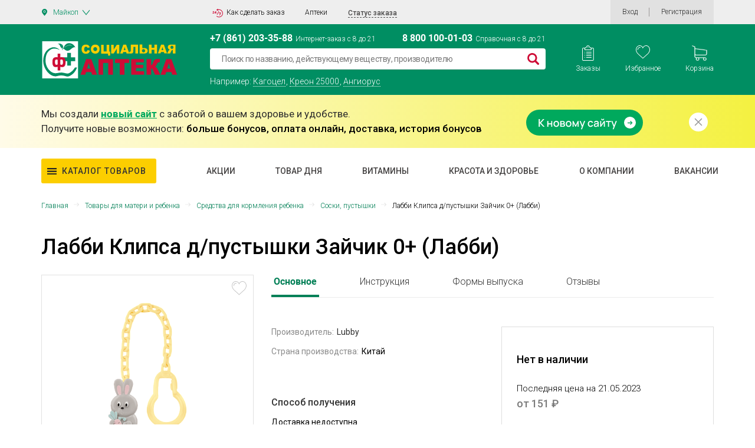

--- FILE ---
content_type: text/html; charset=UTF-8
request_url: https://majkop.social-apteka.ru/catalog/soski-pustyshki/labbi-prishchepka-dpustyshki-zaychik-20425-20_35677/
body_size: 42663
content:


<!DOCTYPE html>
<html xml:lang="ru" lang="ru">
<head>
    <title>
        Лабби Клипса д/пустышки Зайчик 0+ (Лабби) - купить в Майкопе дешево, цена и отзывы. Лабби Клипса д/пустышки Зайчик 0+ (Лабби) инструкция, применение, дешевые аналоги, описание. Купить в интернет-аптеке    </title>
            

            
                
    

    <meta property="og:image" content="https://social-apteka.ru/img/1200_630.png">
    <meta property="og:image:type" content="image/png">
    <meta property="og:image:width" content="1200">
    <meta property="og:image:height" content="630">

    <meta property="og:image" content="https://social-apteka.ru/img/546_272.png">
    <meta property="og:image:type" content="image/png">
    <meta property="og:image:width" content="546">
    <meta property="og:image:height" content="272">

    <meta property="vk:image" content="https://social-apteka.ru/img/1074_480.png">
    <meta property="og:image:type" content="image/png">
    <meta property="og:image:type" content="article">
    <meta property="og:image:width" content="1074">
    <meta property="og:image:height" content="480">

    <meta property="og:image" content="https://social-apteka.ru/img/256_256.png">
    <meta property="twitter:image" content="https://social-apteka.ru/img/256_256.png">
    <meta property="og:image:type" content="image/png">
    <meta property="og:image:width" content="256">
    <meta property="og:image:height" content="256">

        

    
        

        

<link href="/local/templates/apteka/components/bitrix/catalog/priceapteki_new/style.css?17209577848649" type="text/css"  rel="stylesheet" />
<link href="/local/templates/apteka/components/bitrix/catalog.element/.default/style.css?170612065934244" type="text/css"  rel="stylesheet" />
<link href="/local/templates/apteka/assets/css/bonus.css?17019636753391" type="text/css"  rel="stylesheet" />
<link href="/local/templates/apteka/components/bitrix/catalog.element/.default/change_a.css?15933572735081" type="text/css"  rel="stylesheet" />
<link href="/local/templates/apteka/components/api/reviews/.default/style.css?15538617637963" type="text/css"  rel="stylesheet" />
<link href="/local/templates/apteka/components/api/reviews/.default/theme/flat/style.css?15400425231671" type="text/css"  rel="stylesheet" />
<link href="/local/templates/apteka/components/api/reviews/.default/api/reviews.stat/.default/style.css?15537042262286" type="text/css"  rel="stylesheet" />
<link href="/local/templates/apteka/components/api/reviews/.default/api/reviews.stat/.default/theme/flat/style.css?15537042267803" type="text/css"  rel="stylesheet" />
<link href="/local/templates/apteka/components/api/reviews/.default/api/reviews.list/.default/style.css?15506583158142" type="text/css"  rel="stylesheet" />
<link href="/local/templates/apteka/components/api/reviews/.default/api/reviews.list/.default/theme/flat/style.css?15400425286598" type="text/css"  rel="stylesheet" />
<link href="/bitrix/components/bitrix/main.pagenavigation/templates/.default/style.min.css?15437780752530" type="text/css"  rel="stylesheet" />
<link href="/local/templates/apteka/components/h2o/favorites.add/favorites/style.css?15447810542265" type="text/css"  data-template-style="true"  rel="stylesheet" />
<link href="/bitrix/panel/main/popup.min.css?167518545620774" type="text/css"  data-template-style="true"  rel="stylesheet" />
<link href="/local/templates/apteka/components/vregions/header.select/new_design/style.css?157238875010042" type="text/css"  data-template-style="true"  rel="stylesheet" />
<link href="/local/templates/apteka/components/h2o/favorites.line/fav/style.css?15548884341876" type="text/css"  data-template-style="true"  rel="stylesheet" />
<link href="/local/templates/apteka/components/bitrix/sale.basket.basket.line/order_main_count/style.min.css?15400419603567" type="text/css"  data-template-style="true"  rel="stylesheet" />
<link href="/local/templates/apteka/components/bitrix/form.result.new/form-new/style.css?15400416414919" type="text/css"  data-template-style="true"  rel="stylesheet" />
<link href="/local/templates/apteka/components/bitrix/form.result.new/subscribe/style.css?16947130885013" type="text/css"  data-template-style="true"  rel="stylesheet" />
<link href="/local/templates/apteka/components/bitrix/system.auth.form/auth_new/style.css?1671292190788" type="text/css"  data-template-style="true"  rel="stylesheet" />
<link href="/local/components/dmcg/main.register/templates/new_register_2/style.min.css?1666079834442" type="text/css"  data-template-style="true"  rel="stylesheet" />
<link href="/local/templates/apteka/styles.css?16995318207763" type="text/css"  data-template-style="true"  rel="stylesheet" />
<link href="/local/templates/apteka/assets/css/bootstrap.min.css?1542021057183948" type="text/css"  data-template-style="true"  rel="stylesheet" />
<link href="/local/templates/apteka/assets/css/customScroll.css?15403072732083" type="text/css"  data-template-style="true"  rel="stylesheet" />
<link href="/local/templates/apteka/assets/js/custom-select/custom-select.css?15525775772086" type="text/css"  data-template-style="true"  rel="stylesheet" />
<link href="/local/templates/apteka/assets/js/jquery.mCustomScrollbar/jquery.mCustomScrollbar.min.min.css?154860614842839" type="text/css"  data-template-style="true"  rel="stylesheet" />
<link href="/local/templates/apteka/assets/css/style1.css?1707672481256511" type="text/css"  data-template-style="true"  rel="stylesheet" />
<link href="/local/templates/apteka/assets/css/main1.css?1706818458630531" type="text/css"  data-template-style="true"  rel="stylesheet" />
<link href="/local/templates/apteka/assets/fonts/roboto/roboto.css?16321486393347" type="text/css"  data-template-style="true"  rel="stylesheet" />
<link href="/local/templates/apteka/search/css/main.min.css?169202226615924" type="text/css"  data-template-style="true"  rel="stylesheet" />
<link href="/search/assets/fulls.css?170689075316348" type="text/css"  data-template-style="true"  rel="stylesheet" />
<link href="/local/templates/apteka/components/bitrix/news.list/reklama/adv.css?16928116502967" type="text/css"  data-template-style="true"  rel="stylesheet" />
    <script type="text/javascript">if(!window.BX)window.BX={};if(!window.BX.message)window.BX.message=function(mess){if(typeof mess==='object'){for(let i in mess) {BX.message[i]=mess[i];} return true;}};</script>
<script type="text/javascript">(window.BX||top.BX).message({'JS_CORE_LOADING':'Загрузка...','JS_CORE_NO_DATA':'- Нет данных -','JS_CORE_WINDOW_CLOSE':'Закрыть','JS_CORE_WINDOW_EXPAND':'Развернуть','JS_CORE_WINDOW_NARROW':'Свернуть в окно','JS_CORE_WINDOW_SAVE':'Сохранить','JS_CORE_WINDOW_CANCEL':'Отменить','JS_CORE_WINDOW_CONTINUE':'Продолжить','JS_CORE_H':'ч','JS_CORE_M':'м','JS_CORE_S':'с','JSADM_AI_HIDE_EXTRA':'Скрыть лишние','JSADM_AI_ALL_NOTIF':'Показать все','JSADM_AUTH_REQ':'Требуется авторизация!','JS_CORE_WINDOW_AUTH':'Войти','JS_CORE_IMAGE_FULL':'Полный размер'});</script>

<script type="text/javascript" src="/bitrix/js/main/core/core.min.js?1723116828219752"></script>

<script>BX.setJSList(['/bitrix/js/main/core/core_ajax.js','/bitrix/js/main/core/core_promise.js','/bitrix/js/main/polyfill/promise/js/promise.js','/bitrix/js/main/loadext/loadext.js','/bitrix/js/main/loadext/extension.js','/bitrix/js/main/polyfill/promise/js/promise.js','/bitrix/js/main/polyfill/find/js/find.js','/bitrix/js/main/polyfill/includes/js/includes.js','/bitrix/js/main/polyfill/matches/js/matches.js','/bitrix/js/ui/polyfill/closest/js/closest.js','/bitrix/js/main/polyfill/fill/main.polyfill.fill.js','/bitrix/js/main/polyfill/find/js/find.js','/bitrix/js/main/polyfill/matches/js/matches.js','/bitrix/js/main/polyfill/core/dist/polyfill.bundle.js','/bitrix/js/main/core/core.js','/bitrix/js/main/polyfill/intersectionobserver/js/intersectionobserver.js','/bitrix/js/main/lazyload/dist/lazyload.bundle.js','/bitrix/js/main/polyfill/core/dist/polyfill.bundle.js','/bitrix/js/main/parambag/dist/parambag.bundle.js']);
</script>
<script type="text/javascript">(window.BX||top.BX).message({'JS_CORE_LOADING':'Загрузка...','JS_CORE_NO_DATA':'- Нет данных -','JS_CORE_WINDOW_CLOSE':'Закрыть','JS_CORE_WINDOW_EXPAND':'Развернуть','JS_CORE_WINDOW_NARROW':'Свернуть в окно','JS_CORE_WINDOW_SAVE':'Сохранить','JS_CORE_WINDOW_CANCEL':'Отменить','JS_CORE_WINDOW_CONTINUE':'Продолжить','JS_CORE_H':'ч','JS_CORE_M':'м','JS_CORE_S':'с','JSADM_AI_HIDE_EXTRA':'Скрыть лишние','JSADM_AI_ALL_NOTIF':'Показать все','JSADM_AUTH_REQ':'Требуется авторизация!','JS_CORE_WINDOW_AUTH':'Войти','JS_CORE_IMAGE_FULL':'Полный размер'});</script>
<script type="text/javascript">(window.BX||top.BX).message({'API_CORE_FLATPICKR_WEEKDAYS_SHORTHAND':['Вс','Пн','Вт','Ср','Чт','Пт','Сб'],'API_CORE_FLATPICKR_WEEKDAYS_LONGHAND':['Воскресенье','Понедельник','Вторник','Среда','Четверг','Пятница','Суббота'],'API_CORE_FLATPICKR_MONTHS_SHORTHAND':['Янв','Фев','Март','Апр','Май','Июнь','Июль','Авг','Сен','Окт','Ноя','Дек'],'API_CORE_FLATPICKR_MONTHS_LONGHAND':['Январь','Февраль','Март','Апрель','Май','Июнь','Июль','Август','Сентябрь','Октябрь','Ноябрь','Декабрь'],'API_CORE_FLATPICKR_SCROLLTITLE':'Крутите скролл','API_CORE_FLATPICKR_TOGGLETITLE':'Нажмите для переключения','API_CORE_WYSIWYG_REDACTOR2_LANG':'{\n    \"format\": \"Формат\",\n    \"image\": \"Картинка\",\n    \"file\": \"Файл\",\n    \"link\": \"Ссылка\",\n    \"bold\": \"Полужирный\",\n    \"italic\": \"Курсив\",\n    \"deleted\": \"Зачеркнутый\",\n    \"underline\": \"Подчеркнутый\",\n    \"bold-abbr\": \"B\",\n    \"italic-abbr\": \"I\",\n    \"deleted-abbr\": \"S\",\n    \"underline-abbr\": \"U\",\n    \"lists\": \"Списки\",\n    \"link-insert\": \"Вставить ссылку\",\n    \"link-edit\": \"Редактировать ссылку\",\n    \"link-in-new-tab\": \"Открыть ссылку в новом табе\",\n    \"unlink\": \"Удалить ссылку\",\n    \"cancel\": \"Отменить\",\n    \"close\": \"Закрыть\",\n    \"insert\": \"Вставить\",\n    \"save\": \"Сохранить\",\n    \"delete\": \"Удалить\",\n    \"text\": \"Текст\",\n    \"edit\": \"Редактировать\",\n    \"title\": \"Title\",\n    \"paragraph\": \"Обычный текст\",\n    \"quote\": \"Цитата\",\n    \"code\": \"Код\",\n    \"heading1\": \"Заголовок 1\",\n    \"heading2\": \"Заголовок 2\",\n    \"heading3\": \"Заголовок 3\",\n    \"heading4\": \"Заголовок 4\",\n    \"heading5\": \"Заголовок 5\",\n    \"heading6\": \"Заголовок 6\",\n    \"filename\": \"Имя файла\",\n    \"optional\": \"необязательно\",\n    \"unorderedlist\": \"Ненумерованный список\",\n    \"orderedlist\": \"Нумерованный список\",\n    \"outdent\": \"Убрать отступ\",\n    \"indent\": \"Добавить отступ\",\n    \"horizontalrule\": \"Линия\",\n    \"upload-label\": \"Перетащите файл или \",\n    \"accessibility-help-label\": \"Редактор форматированного текста\",\n    \"caption\": \"Подпись\",\n    \"bulletslist\": \"Маркеры\",\n    \"numberslist\": \"Нумерация\",\n    \"image-position\": \"Position\",\n    \"none\": \"None\",\n    \"left\": \"Left\",\n    \"right\": \"Right\",\n    \"center\": \"Center\"\n}'});</script>
<script type="text/javascript">(window.BX||top.BX).message({'LANGUAGE_ID':'ru','FORMAT_DATE':'DD.MM.YYYY','FORMAT_DATETIME':'DD.MM.YYYY HH:MI:SS','COOKIE_PREFIX':'BITRIX_SM','SERVER_TZ_OFFSET':'10800','UTF_MODE':'Y','SITE_ID':'s1','SITE_DIR':'/','USER_ID':'','SERVER_TIME':'1768732938','USER_TZ_OFFSET':'0','USER_TZ_AUTO':'Y','bitrix_sessid':'6c7101567d3ecbe7d52330484ce2c2ea'});</script>

<script type="text/javascript" src="/bitrix/js/main/core/core_fx.min.js?15437780569768"></script>
<script type="text/javascript" src="/bitrix/js/main/popup/dist/main.popup.bundle.min.js?172311682265670"></script>
<script type="text/javascript" src="/bitrix/js/main/pageobject/pageobject.min.js?1605016588570"></script>
<script type="text/javascript" src="/bitrix/js/main/core/core_window.min.js?165356093376326"></script>
<script type="text/javascript" src="/bitrix/js/main/jquery/jquery-2.2.4.min.js?167008532185578"></script>
<script type="text/javascript" src="/bitrix/js/main/core/core_ls.min.js?15437780567365"></script>
<script type="text/javascript" src="/bitrix/js/api.core/form.js?15437780581657"></script>
<script type="text/javascript" src="/bitrix/js/api.core/modal.js?15437780582508"></script>
<script type="text/javascript" src="/bitrix/js/api.core/alert.js?15437780587820"></script>
<script type="text/javascript" src="/bitrix/js/api.core/magnific_popup/jquery.magnific-popup.min.js?154377805820215"></script>
<script type="text/javascript">
					(function () {
						"use strict";

						var counter = function ()
						{
							var cookie = (function (name) {
								var parts = ("; " + document.cookie).split("; " + name + "=");
								if (parts.length == 2) {
									try {return JSON.parse(decodeURIComponent(parts.pop().split(";").shift()));}
									catch (e) {}
								}
							})("BITRIX_CONVERSION_CONTEXT_s1");

							if (cookie && cookie.EXPIRE >= BX.message("SERVER_TIME"))
								return;

							var request = new XMLHttpRequest();
							request.open("POST", "/bitrix/tools/conversion/ajax_counter.php", true);
							request.setRequestHeader("Content-type", "application/x-www-form-urlencoded");
							request.send(
								"SITE_ID="+encodeURIComponent("s1")+
								"&sessid="+encodeURIComponent(BX.bitrix_sessid())+
								"&HTTP_REFERER="+encodeURIComponent(document.referrer)
							);
						};

						if (window.frameRequestStart === true)
							BX.addCustomEvent("onFrameDataReceived", counter);
						else
							BX.ready(counter);
					})();
				</script>
<meta http-equiv="X-UA-Compatible" content="IE=edge"/>
<meta name="viewport" content="user-scalable=no, initial-scale=1.0, maximum-scale=1.0, width=device-width">
<link rel="shortcut icon" type="image/x-icon" href="/local/templates/apteka/images/favicon-32x32.png"/>
<link rel="apple-touch-icon" href="/local/templates/apteka/images/apple-touch-icon.png">
<link rel="icon" type="image/png" sizes="192x192" href="/local/templates/apteka/images/android-chrome-192.png">
<meta name="msapplication-config" content="/local/templates/apteka/images/browserconfig.xml">
<link rel="mask-icon" href="/local/templates/apteka/images/safari-pinned-tab.svg" color="#5bbad5">
<meta name="msapplication-TileColor" content="#da532c">
<link rel="manifest" href="/local/templates/apteka/images/site.webmanifest">
<script src="/local/templates/apteka/assets/js/vendor/customScroll.js" crossorigin="anonymous"></script>
<script src="/local/templates/apteka/assets/js/jquery.mCustomScrollbar/jquery.mCustomScrollbar.concat.min.js" crossorigin="anonymous"></script>
<script src="/local/templates/apteka/assets/js/custom-select/custom-select.js"></script>
<link rel="stylesheet" href="https://use.fontawesome.com/releases/v5.3.1/css/all.css" integrity="sha384-mzrmE5qonljUremFsqc01SB46JvROS7bZs3IO2EmfFsd15uHvIt+Y8vEf7N7fWAU" crossorigin="anonymous">
<script src="https://cdnjs.cloudflare.com/ajax/libs/fancybox/3.5.7/jquery.fancybox.min.js" integrity="sha512-uURl+ZXMBrF4AwGaWmEetzrd+J5/8NRkWAvJx5sbPSSuOb0bZLqf+tOzniObO00BjHa/dD7gub9oCGMLPQHtQA==" crossorigin="anonymous" referrerpolicy="no-referrer"></script>
<link rel="stylesheet" href="https://cdnjs.cloudflare.com/ajax/libs/fancybox/3.5.7/jquery.fancybox.min.css" integrity="sha512-H9jrZiiopUdsLpg94A333EfumgUBpO9MdbxStdeITo+KEIMaNfHNvwyjjDJb+ERPaRS6DpyRlKbvPUasNItRyw==" crossorigin="anonymous" referrerpolicy="no-referrer" />
<link href="https://social-apteka.ru/catalog/soski-pustyshki/labbi-prishchepka-dpustyshki-zaychik-20425-20_35677/" rel="canonical" />

    <script type="text/javascript" src="/local/templates/apteka/assets/js/jquery-2.2.4.min.js?168961235085578"></script>
<script type="text/javascript" src="/local/templates/apteka/assets/js/bootstrap.min.js?169334300450998"></script>
<script type="text/javascript" src="/local/templates/apteka/assets/js/vendor/Inputmask/dist/min/jquery.inputmask.bundle.min.js?1548786052118376"></script>
<script type="text/javascript" src="/local/templates/apteka/script.js?170682521510460"></script>
<script type="text/javascript" src="/local/templates/apteka/components/bitrix/news.list/reklama/adv.js?169334286240942"></script>
<script type="text/javascript" src="/local/templates/apteka/components/h2o/favorites.add/favorites/script.js?16713121522831"></script>
<script type="text/javascript" src="/bitrix/components/vregions/header.select/script.js?15535855105756"></script>
<script type="text/javascript" src="/local/templates/apteka/components/vregions/header.select/new_design/script.js?16695473304612"></script>
<script type="text/javascript" src="/local/templates/apteka/components/h2o/favorites.line/fav/script.js?1540041629287"></script>
<script type="text/javascript" src="/local/templates/apteka/components/bitrix/sale.basket.basket.line/order_main_count/script.min.js?15400419593876"></script>
<script type="text/javascript" src="/local/templates/apteka/components/bitrix/form.result.new/subscribe/script.js?15408117895311"></script>
<script type="text/javascript" src="/local/templates/apteka/assets/js/main_new1.js?170681554330673"></script>
<script type="text/javascript" src="/local/templates/apteka/assets/js/scripts_2.js?167129731214897"></script>
<script type="text/javascript" src="/local/templates/apteka/components/api/reviews/.default/script.js?15400425222197"></script>
<script type="text/javascript" src="/local/templates/apteka/components/api/reviews/.default/api/reviews.stat/.default/script.js?15400425251128"></script>
<script type="text/javascript" src="/local/templates/apteka/components/api/reviews/.default/api/reviews.list/.default/script.js?154469163214907"></script>
	<script type="text/javascript">
		jQuery(document).ready(function ($) {
			$.fn.apiReviewsStat();
		});
	</script>

	<style type="text/css">
				.api-reviews-list .api-field-files .api-file-outer{
			width: 114px;
			height: 72px;
		}
						#api-reviews-wait .api-image{
			background-image: url("/bitrix/js/main/core/images/logoan.svg");
		}
			</style>
	<script type="text/javascript">
		jQuery(document).ready(function ($) {

			$.fn.apiReviewsList({
				use_stat: 'Y',
				mess: {
					shop_name: 'APTEKASOCIAL',
					shop_name_reply: 'Интернет-магазин APTEKASOCIAL',
					review_delete: 'Желаете удалить отзыв №{id}?',
					review_link: 'Ссылка на отзыв #{id}',
					btn_reply_save: 'Сохранить',
					btn_reply_cancel: 'Отмена',
					btn_reply_send: 'Сохранить и отправить клиенту',
				},
				getFileDelete: {
					confirmTitle: 'Вы уверены?',
					confirmContent: 'Файл будет удален с диска и базы',
					labelOk: 'Удалить',
					labelCancel: 'Отмена',
				},
				getVideoDelete: {
					confirmTitle: 'Вы уверены?',
					confirmContent: 'Видео будет удалено с диска и базы',
					labelOk: 'Удалить',
					labelCancel: 'Отмена',
				}
			});

			$.fn.apiReviewsList('updateCount', '0');

			
			//$('[rel="apiReviewsPhoto"]').apiLightbox();
		});
	</script>

<script type="text/javascript">
	jQuery(document).ready(function ($) {
		$.fn.apiReviews();
	});
</script>

<script>new Image().src='https://social-apteka.ru/bitrix/spread.php?s=[base64]&k=ed98307acb7134844039b3bb77d4218f';
</script>

    <meta name="description" content="Купить Лабби Клипса д/пустышки Зайчик 0+ (Лабби) в интернет-аптеке в Майкопе, инструкция по применению, аналоги, только сертифицированные медикаменты, наличие всех лицензий, дешевые аналоги" />

</head>
<body>

<script>
    
    $(function () {
        $("#panel #bx-panel").parent().addClass("active");
    });
</script>
<div id="panel">
    </div>
<!--'start_frame_cache_ESBUss'--><script type="text/javascript">
	var h2oFavoritAdd = new JCH2oFavoritesAdd({'CURRENT_ELEMENT_IN_FAVORITES':[],'USER_AUTH_FAV':'N','BUTTON_CONTENT':{'IN_FAVOR':'<svg width=\"25\" height=\"24\" fill=\"none\" xmlns=\"http://www.w3.org/2000/svg\"><path fill=\"#000\" fill-opacity=\"0\" d=\"M0 0h24.927v23.4H0z\"/><path fill=\"#000\" fill-opacity=\"0\" d=\"M0 0h24.927v23.4H0z\"/><path d=\"M24.886 6.978C24.522 2.934 21.687 0 18.14 0c-2.364 0-4.528 1.285-5.745 3.343C11.188 1.258 9.113 0 6.787 0 3.24 0 .405 2.934.042 6.977c-.03.179-.147 1.119.211 2.652.517 2.21 1.711 4.222 3.452 5.814l8.684 7.957 8.833-7.956c1.74-1.593 2.935-3.604 3.451-5.815.359-1.533.241-2.473.213-2.651zM23.74 9.407c-.472 2.02-1.565 3.859-3.16 5.317l-8.185 7.374-8.046-7.372c-1.597-1.46-2.69-3.3-3.162-5.32-.34-1.45-.2-2.27-.2-2.275l.008-.049C1.306 3.54 3.742.968 6.787.968c2.247 0 4.225 1.394 5.164 3.637l.441 1.057.442-1.057C13.758 2.396 15.84.97 18.14.97c3.045 0 5.481 2.571 5.799 6.16 0 .007.14.827-.199 2.278z\" fill=\"#CE0C36\"/><path d=\"M7.669 2.942c-2.643 0-4.794 2.171-4.794 4.84 0 .268.214.484.48.484.264 0 .479-.216.479-.484 0-2.135 1.72-3.872 3.835-3.872.265 0 .48-.216.48-.484a.482.482 0 0 0-.48-.484z\" fill=\"#CE0C36\"/><\/svg>','NOT_IN_FAVOR':'<svg width=\"25\" height=\"24\" fill=\"none\" xmlns=\"http://www.w3.org/2000/svg\"><path fill=\"#000\" fill-opacity=\"0\" d=\"M0 0h24.927v23.4H0z\"/><path fill=\"#000\" fill-opacity=\"0\" d=\"M0 0h24.927v23.4H0z\"/><path d=\"M24.886 6.978C24.522 2.934 21.687 0 18.14 0c-2.364 0-4.528 1.285-5.745 3.343C11.188 1.258 9.113 0 6.787 0 3.24 0 .405 2.934.042 6.977c-.03.179-.147 1.119.211 2.652.517 2.21 1.711 4.222 3.452 5.814l8.684 7.957 8.833-7.956c1.74-1.593 2.935-3.604 3.451-5.815.359-1.533.241-2.473.213-2.651zM23.74 9.407c-.472 2.02-1.565 3.859-3.16 5.317l-8.185 7.374-8.046-7.372c-1.597-1.46-2.69-3.3-3.162-5.32-.34-1.45-.2-2.27-.2-2.275l.008-.049C1.306 3.54 3.742.968 6.787.968c2.247 0 4.225 1.394 5.164 3.637l.441 1.057.442-1.057C13.758 2.396 15.84.97 18.14.97c3.045 0 5.481 2.571 5.799 6.16 0 .007.14.827-.199 2.278z\" fill=\"#C4C4C4\"/><path d=\"M7.669 2.942c-2.643 0-4.794 2.171-4.794 4.84 0 .268.214.484.48.484.264 0 .479-.216.479-.484 0-2.135 1.72-3.872 3.835-3.872.265 0 .48-.216.48-.484a.482.482 0 0 0-.48-.484z\" fill=\"#C4C4C4\"/><\/svg>'}});
</script><!--'end_frame_cache_ESBUss'-->

<div class="header tetst3" id="header" itemscope itemtype="https://schema.org/WPHeader">

    <!-- HEADER-TOP -->
    <div class="header-top">
        <div class="container">
            <div class="row-special">
                <div class="header-top__city" data-toggle="modal" data-target="#locationModal">
                    <div class="header-city">
                        <div class="header-city__active">

                        </div>

                    </div>
                </div>
                	<div class="vr-template "
	     data-rand="1002796657">
		<span class="vr-template__label">Ваш регион</span>
		<a class="vr-template__link js-vr-template__link-region-name " href="#" onclick="OpenVregionsPopUp('open', 'vregions-popup1002796657', 'vregions-sepia1002796657'); return false;">Майкоп</a>
	</div>

	<div id="vregions-sepia1002796657" class="vregions-sepia" onclick="OpenVregionsPopUp('close'); return false;"></div>
        <div class="vr-popup vr-popup-regions"
	 id="vregions-popup1002796657">
	<div class="vr-popup__content">
		<a class="vr-popup__close"
		   onclick="OpenVregionsPopUp('close'); return false;">close
		</a>
		<div class="vr-popup__header">
			<div class="vr-popup__title">Выберите ваш регион</div>
		</div>
		<div class="vr-popup__body clearfix">
							<div class="vr-popup__search-wrap js-vregions-search-wrap">
					<input type="text"
						   class="vr-popup__search-input js-vregions-search-input"
							 placeholder="Найдите свой город ">
					<p>От выбранного города зависят наличие товара, цены и способ получения заказа</p>
				</div>
													<div class="vregions-oblast">
					<label>Регион</label>
                    <div class="scroll-custom">
                        <div name="VREGIONS_OBLAST"
                             class="vregions-oblast__select js-vregions-oblast__select">
                            <label class="active"><input type="radio" name="regions-oblast" value="Все города">Все города</label>
                                                            <label><input type="radio" name="regions-oblast" value="Астраханская область">Астраханская область</label>
                                                            <label><input type="radio" name="regions-oblast" value="Белгородская область">Белгородская область</label>
                                                            <label><input type="radio" name="regions-oblast" value="Волгоградская область">Волгоградская область</label>
                                                            <label><input type="radio" name="regions-oblast" value="Воронежская область">Воронежская область</label>
                                                            <label><input type="radio" name="regions-oblast" value="Краснодарский край">Краснодарский край</label>
                                                            <label><input type="radio" name="regions-oblast" value="Липецкая область">Липецкая область</label>
                                                            <label><input type="radio" name="regions-oblast" value="Республика Адыгея">Республика Адыгея</label>
                                                            <label><input type="radio" name="regions-oblast" value="Московская область">Московская область</label>
                                                            <label><input type="radio" name="regions-oblast" value="Ростовская область">Ростовская область</label>
                                                            <label><input type="radio" name="regions-oblast" value="Ставропольский край">Ставропольский край</label>
                                                    </div>
                    </div>

				</div>
						<div class="vregions-list clearfix">
				<label>Город</label>
                <div class="scroll-custom">
                                            <div class="vregions-list__col vregions-list__col_width-one-3">
                                                                                                <!--						-->                                <span id="f0f13f799de6ef945cb08e6488ca6f5a" class="vr-popup__region-link  js-vr-popup__region-link"
                                   href="https://astrahan.social-apteka.ru"
                                   data-cookie="astrahan"
                                   data-subdomain = "astrahan"
                                                                            data-oblast="Астраханская область"
                                                                       onclick="ChangeVRegion(this); return false;">Астрахань</span>
                                                                                                <!--						-->                                <span id="3471091c2b334baf6873a1ba9b9e90de" class="vr-popup__region-link  js-vr-popup__region-link"
                                   href="https://astrahan.social-apteka.ru"
                                   data-cookie="tri-protoka"
                                   data-subdomain = "astrahan"
                                                                            data-oblast="Астраханская область"
                                                                       onclick="ChangeVRegion(this); return false;">Три Протока</span>
                                                                                                <!--						-->                                <span id="3c609a8b4420974621723e28c8ea6323" class="vr-popup__region-link  js-vr-popup__region-link"
                                   href="https://belgorod.social-apteka.ru"
                                   data-cookie="belgorod"
                                   data-subdomain = "belgorod"
                                                                            data-oblast="Белгородская область"
                                                                       onclick="ChangeVRegion(this); return false;">Белгород</span>
                                                                                                <!--						-->                                <span id="af84652dc887e472d049c1fdb9c50360" class="vr-popup__region-link  js-vr-popup__region-link"
                                   href="https://volgograd.social-apteka.ru"
                                   data-cookie="volgograd"
                                   data-subdomain = "volgograd"
                                                                            data-oblast="Волгоградская область"
                                                                       onclick="ChangeVRegion(this); return false;">Волгоград</span>
                                                                                                <!--						-->                                <span id="7969e28034e1bcef7b08fc8668d399c1" class="vr-popup__region-link  js-vr-popup__region-link"
                                   href="https://voronezh.social-apteka.ru"
                                   data-cookie="voronezh"
                                   data-subdomain = "voronezh"
                                                                            data-oblast="Воронежская область"
                                                                       onclick="ChangeVRegion(this); return false;">Воронеж</span>
                                                                                                <!--						-->                                <span id="c14cd0cbc790290436c425f5810f5758" class="vr-popup__region-link  js-vr-popup__region-link"
                                   href="https://krasnodar.social-apteka.ru"
                                   data-cookie="krasnodar"
                                   data-subdomain = "krasnodar"
                                                                            data-oblast="Краснодарский край"
                                                                       onclick="ChangeVRegion(this); return false;">Краснодар</span>
                                                                                                <!--						-->                                <span id="6fb80678ea226323d04ffafe3d544e20" class="vr-popup__region-link  js-vr-popup__region-link"
                                   href="https://lipeck.social-apteka.ru"
                                   data-cookie="lipeck"
                                   data-subdomain = "lipeck"
                                                                            data-oblast="Липецкая область"
                                                                       onclick="ChangeVRegion(this); return false;">Липецк</span>
                                                                                                <!--						-->                                <span id="4304f6eeb299f04048db276dc3ce09ff" class="vr-popup__region-link vr-popup__region-link_active js-vr-popup__region-link"
                                   href="https://majkop.social-apteka.ru"
                                   data-cookie="majkop"
                                   data-subdomain = "majkop"
                                                                            data-oblast="Республика Адыгея"
                                                                       onclick="ChangeVRegion(this); return false;">Майкоп</span>
                                                                                                <!--						-->                                <span id="e6eb3a7361bf01ed68df48c399e93e3e" class="vr-popup__region-link  js-vr-popup__region-link"
                                   href="https://moskva.social-apteka.ru"
                                   data-cookie="moskva"
                                   data-subdomain = "moskva"
                                                                            data-oblast="Московская область"
                                                                       onclick="ChangeVRegion(this); return false;">Москва</span>
                                                                                            <span id="5552896f829be20cf9e6975ef99bfc48" class="vr-popup__region-link  js-vr-popup__region-link"
                                   href="https://social-apteka.ru"
                                   data-cookie="rostov"
                                   data-subdomain = ""
                                                                            data-oblast="Ростовская область"
                                                                       onclick="ChangeVRegion(this); return false;">Ростов-на-Дону</span>
                                                                                                <!--						-->                                <span id="3633cd3639cfdd046eba88787c8aa95c" class="vr-popup__region-link  js-vr-popup__region-link"
                                   href="https://stavropol.social-apteka.ru"
                                   data-cookie="stavropol"
                                   data-subdomain = "stavropol"
                                                                            data-oblast="Ставропольский край"
                                                                       onclick="ChangeVRegion(this); return false;">Ставрополь</span>
                                                                                                <!--						-->                                <span id="1ac899eeb7072b976f7fc65f51ac04f9" class="vr-popup__region-link  js-vr-popup__region-link"
                                   href="https://энем.social-apteka.ru"
                                   data-cookie="enem"
                                   data-subdomain = "энем"
                                                                            data-oblast="Республика Адыгея"
                                                                       onclick="ChangeVRegion(this); return false;">Энем</span>
                                                                                                <!--						-->                                <span id="eddffc0000cda9f8b2d4ee5cb6e3537c" class="vr-popup__region-link  js-vr-popup__region-link"
                                   href="https://majkop.social-apteka.ru"
                                   data-cookie="yablonovskiy"
                                   data-subdomain = "majkop"
                                                                            data-oblast="Республика Адыгея"
                                                                       onclick="ChangeVRegion(this); return false;">Яблоновский</span>
                                                                                                <!--						-->                                <span id="7e3dcc2918a9beb198c66de29b9941d6" class="vr-popup__region-link  js-vr-popup__region-link"
                                   href="https://krasnodar.social-apteka.ru"
                                   data-cookie="abinsk"
                                   data-subdomain = "krasnodar"
                                                                            data-oblast="Краснодарский край"
                                                                       onclick="ChangeVRegion(this); return false;">Абинск</span>
                                                                                            <span id="8064ed8720685e4bd3275749570ebe32" class="vr-popup__region-link  js-vr-popup__region-link"
                                   href="https://social-apteka.ru"
                                   data-cookie="azov"
                                   data-subdomain = ""
                                                                            data-oblast="Ростовская область"
                                                                       onclick="ChangeVRegion(this); return false;">Азов</span>
                                                                                            <span id="e852753bc510f62f4dee15629e50ba41" class="vr-popup__region-link  js-vr-popup__region-link"
                                   href="https://social-apteka.ru"
                                   data-cookie="aksaj"
                                   data-subdomain = ""
                                                                            data-oblast="Ростовская область"
                                                                       onclick="ChangeVRegion(this); return false;">Аксай</span>
                                                                                                <!--						-->                                <span id="8a6b454a39902f3eb08700f8e46141c8" class="vr-popup__region-link  js-vr-popup__region-link"
                                   href="https://krasnodar.social-apteka.ru"
                                   data-cookie="anapa"
                                   data-subdomain = "krasnodar"
                                                                            data-oblast="Краснодарский край"
                                                                       onclick="ChangeVRegion(this); return false;">Анапа</span>
                                                                                                <!--						-->                                <span id="8c00242d0ab9613d0f234d431f9af7bd" class="vr-popup__region-link  js-vr-popup__region-link"
                                   href="https://krasnodar.social-apteka.ru"
                                   data-cookie="apsheronsk"
                                   data-subdomain = "krasnodar"
                                                                            data-oblast="Краснодарский край"
                                                                       onclick="ChangeVRegion(this); return false;">Апшеронск</span>
                                                                                                <!--						-->                                <span id="566fdf09daba1b102960e55f906159d8" class="vr-popup__region-link  js-vr-popup__region-link"
                                   href="https://krasnodar.social-apteka.ru"
                                   data-cookie="armavir"
                                   data-subdomain = "krasnodar"
                                                                            data-oblast="Краснодарский край"
                                                                       onclick="ChangeVRegion(this); return false;">Армавир</span>
                                                                                            <span id="0ef4f072958c90c58699513424143e52" class="vr-popup__region-link  js-vr-popup__region-link"
                                   href="https://social-apteka.ru"
                                   data-cookie="bagaevskaya"
                                   data-subdomain = ""
                                                                            data-oblast="Ростовская область"
                                                                       onclick="ChangeVRegion(this); return false;">Багаевская</span>
                                                                                            <span id="b76d4a225d991b26918b464181c16f67" class="vr-popup__region-link  js-vr-popup__region-link"
                                   href="https://social-apteka.ru"
                                   data-cookie="batajsk"
                                   data-subdomain = ""
                                                                            data-oblast="Ростовская область"
                                                                       onclick="ChangeVRegion(this); return false;">Батайск</span>
                                                                                            <span id="195fc39a50a06ae629f5080c981ae6e6" class="vr-popup__region-link  js-vr-popup__region-link"
                                   href="https://social-apteka.ru"
                                   data-cookie="belaya-kalitva"
                                   data-subdomain = ""
                                                                            data-oblast="Ростовская область"
                                                                       onclick="ChangeVRegion(this); return false;">Белая Калитва</span>
                                                                                                <!--						-->                                <span id="e9df6be880ee7ae8dd8d2d679c851f8b" class="vr-popup__region-link  js-vr-popup__region-link"
                                   href="https://krasnodar.social-apteka.ru"
                                   data-cookie="belorechensk"
                                   data-subdomain = "krasnodar"
                                                                            data-oblast="Краснодарский край"
                                                                       onclick="ChangeVRegion(this); return false;">Белореченск</span>
                                                                                                <!--						-->                                <span id="582de781b5c0c6ee257ce5969b1d7879" class="vr-popup__region-link  js-vr-popup__region-link"
                                   href="https://stavropol.social-apteka.ru"
                                   data-cookie="blagodarnyj"
                                   data-subdomain = "stavropol"
                                                                            data-oblast="Ставропольский край"
                                                                       onclick="ChangeVRegion(this); return false;">Благодарный</span>
                                                                                            <span id="b6f55b6620e98a67400d6a3b5931ad47" class="vr-popup__region-link  js-vr-popup__region-link"
                                   href="https://social-apteka.ru"
                                   data-cookie="bolshoy-log"
                                   data-subdomain = ""
                                                                            data-oblast="Ростовская область"
                                                                       onclick="ChangeVRegion(this); return false;">Большой Лог</span>
                                                                                                <!--						-->                                <span id="f61804dcbbdd81165a7089e69cf54d84" class="vr-popup__region-link  js-vr-popup__region-link"
                                   href="https://voronezh.social-apteka.ru"
                                   data-cookie="borisoglebsk"
                                   data-subdomain = "voronezh"
                                                                            data-oblast="Воронежская область"
                                                                       onclick="ChangeVRegion(this); return false;">Борисоглебск</span>
                                                                                                <!--						-->                                <span id="b7cde1ed8b413a562bd142d6de00229f" class="vr-popup__region-link  js-vr-popup__region-link"
                                   href="https://krasnodar.social-apteka.ru"
                                   data-cookie="bryuhoveckaya"
                                   data-subdomain = "krasnodar"
                                                                            data-oblast="Краснодарский край"
                                                                       onclick="ChangeVRegion(this); return false;">Брюховецкая</span>
                                                                                            <span id="669f3ba413373e9e71dcdbc75e457f64" class="vr-popup__region-link  js-vr-popup__region-link"
                                   href="https://social-apteka.ru"
                                   data-cookie="vasilevo-shamshevo"
                                   data-subdomain = ""
                                                                            data-oblast="Ростовская область"
                                                                       onclick="ChangeVRegion(this); return false;">Васильево-Шамшево</span>
                                                                                            <span id="ac8a013277cdb18c9a4c5aa49dde1caa" class="vr-popup__region-link  js-vr-popup__region-link"
                                   href="https://social-apteka.ru"
                                   data-cookie="verhnetemernickij"
                                   data-subdomain = ""
                                                                            data-oblast="Ростовская область"
                                                                       onclick="ChangeVRegion(this); return false;">Верхнетемерницкий</span>
                                                                                            <span id="7402c2f5b0322ede508c96b055bc6e78" class="vr-popup__region-link  js-vr-popup__region-link"
                                   href="https://social-apteka.ru"
                                   data-cookie="vyoshenskaya"
                                   data-subdomain = ""
                                                                            data-oblast="Ростовская область"
                                                                       onclick="ChangeVRegion(this); return false;">Вёшенская</span>
                                                                                                <!--						-->                                <span id="e513a3a8f5d54c0b29cada5e75fa03f2" class="vr-popup__region-link  js-vr-popup__region-link"
                                   href="https://moskva.social-apteka.ru"
                                   data-cookie="vidnoe"
                                   data-subdomain = "moskva"
                                                                            data-oblast="Московская область"
                                                                       onclick="ChangeVRegion(this); return false;">Видное</span>
                                                                                            <span id="78385f6d5966e404d5819b42642465a6" class="vr-popup__region-link  js-vr-popup__region-link"
                                   href="https://social-apteka.ru"
                                   data-cookie="volgodonsk"
                                   data-subdomain = ""
                                                                            data-oblast="Ростовская область"
                                                                       onclick="ChangeVRegion(this); return false;">Волгодонск</span>
                                                                                                <!--						-->                                <span id="51376a1a309e5a47cef0c604eb9b1311" class="vr-popup__region-link  js-vr-popup__region-link"
                                   href="https://volgograd.social-apteka.ru"
                                   data-cookie="volzhskij"
                                   data-subdomain = "volgograd"
                                                                            data-oblast="Волгоградская область"
                                                                       onclick="ChangeVRegion(this); return false;">Волжский</span>
                                                                                                <!--						-->                                <span id="7015e7cca4613248ab062e8523bb32e0" class="vr-popup__region-link  js-vr-popup__region-link"
                                   href="https://krasnodar.social-apteka.ru"
                                   data-cookie="vyselki"
                                   data-subdomain = "krasnodar"
                                                                            data-oblast="Краснодарский край"
                                                                       onclick="ChangeVRegion(this); return false;">Выселки</span>
                                                                                                <!--						-->                                <span id="05e57497b774710cb5f715b93fe8783b" class="vr-popup__region-link  js-vr-popup__region-link"
                                   href="https://krasnodar.social-apteka.ru"
                                   data-cookie="gelendzhik"
                                   data-subdomain = "krasnodar"
                                                                            data-oblast="Краснодарский край"
                                                                       onclick="ChangeVRegion(this); return false;">Геленджик</span>
                                                                                            <span id="53b12aee80e596d1c3510f758b5672bb" class="vr-popup__region-link  js-vr-popup__region-link"
                                   href="https://social-apteka.ru"
                                   data-cookie="glubokij"
                                   data-subdomain = ""
                                                                            data-oblast="Ростовская область"
                                                                       onclick="ChangeVRegion(this); return false;">Глубокий</span>
                                                                                                <!--						-->                                <span id="d153b7a62a66c2ed56db0681e8389904" class="vr-popup__region-link  js-vr-popup__region-link"
                                   href="https://volgograd.social-apteka.ru"
                                   data-cookie="gorodishche"
                                   data-subdomain = "volgograd"
                                                                            data-oblast="Волгоградская область"
                                                                       onclick="ChangeVRegion(this); return false;">Городище</span>
                                                                                                <!--						-->                                <span id="709532a41c0e359d3979d720c032fcaa" class="vr-popup__region-link  js-vr-popup__region-link"
                                   href="https://krasnodar.social-apteka.ru"
                                   data-cookie="goryachij-klyuch"
                                   data-subdomain = "krasnodar"
                                                                            data-oblast="Краснодарский край"
                                                                       onclick="ChangeVRegion(this); return false;">Горячий Ключ</span>
                                                                                                <!--						-->                                <span id="cc015356437b6f0843ff2f5f47b3ef7b" class="vr-popup__region-link  js-vr-popup__region-link"
                                   href="https://lipeck.social-apteka.ru"
                                   data-cookie="gryazi"
                                   data-subdomain = "lipeck"
                                                                            data-oblast="Липецкая область"
                                                                       onclick="ChangeVRegion(this); return false;">Грязи</span>
                                                                                            <span id="6cd49c8fafe69c23a237f657c9908dcd" class="vr-popup__region-link  js-vr-popup__region-link"
                                   href="https://social-apteka.ru"
                                   data-cookie="gukovo"
                                   data-subdomain = ""
                                                                            data-oblast="Ростовская область"
                                                                       onclick="ChangeVRegion(this); return false;">Гуково</span>
                                                                                                <!--						-->                                <span id="160ffc35a82a48d9047ec7e6c12e26e4" class="vr-popup__region-link  js-vr-popup__region-link"
                                   href="https://moskva.social-apteka.ru"
                                   data-cookie="dedenevo"
                                   data-subdomain = "moskva"
                                                                            data-oblast="Московская область"
                                                                       onclick="ChangeVRegion(this); return false;">Деденево</span>
                                                                                                <!--						-->                                <span id="e9c2ccb691ac765a21c3f9d27c157062" class="vr-popup__region-link  js-vr-popup__region-link"
                                   href="https://krasnodar.social-apteka.ru"
                                   data-cookie="divnomorskoe"
                                   data-subdomain = "krasnodar"
                                                                            data-oblast="Краснодарский край"
                                                                       onclick="ChangeVRegion(this); return false;">Дивноморское</span>
                                                                                                <!--						-->                                <span id="fea75d1fec2f8d5e7bdc76d24495a76f" class="vr-popup__region-link  js-vr-popup__region-link"
                                   href="https://moskva.social-apteka.ru"
                                   data-cookie="dmitrov"
                                   data-subdomain = "moskva"
                                                                            data-oblast="Московская область"
                                                                       onclick="ChangeVRegion(this); return false;">Дмитров</span>
                                                                                                <!--						-->                                <span id="6937b0ab7ad899e4d0e3651ade2c3205" class="vr-popup__region-link  js-vr-popup__region-link"
                                   href="https://moskva.social-apteka.ru"
                                   data-cookie="dolgoprudnyy"
                                   data-subdomain = "moskva"
                                                                            data-oblast="Московская область"
                                                                       onclick="ChangeVRegion(this); return false;">Долгопрудный</span>
                                                                                            <span id="9d2b404a1a38e4f8bb426bc45556f54b" class="vr-popup__region-link  js-vr-popup__region-link"
                                   href="https://social-apteka.ru"
                                   data-cookie="doneck"
                                   data-subdomain = ""
                                                                            data-oblast="Ростовская область"
                                                                       onclick="ChangeVRegion(this); return false;">Донецк</span>
                                                                                            <span id="81b19db1fd45a11e3eccdee03d446f8d" class="vr-popup__region-link  js-vr-popup__region-link"
                                   href="https://social-apteka.ru"
                                   data-cookie="egorlykskaya"
                                   data-subdomain = ""
                                                                            data-oblast="Ростовская область"
                                                                       onclick="ChangeVRegion(this); return false;">Егорлыкская</span>
                                                                                                <!--						-->                                <span id="f08497eb67ed9959aeb326b7fe26fe82" class="vr-popup__region-link  js-vr-popup__region-link"
                                   href="https://krasnodar.social-apteka.ru"
                                   data-cookie="eysk"
                                   data-subdomain = "krasnodar"
                                                                            data-oblast="Краснодарский край"
                                                                       onclick="ChangeVRegion(this); return false;">Ейск</span>
                                                                                                <!--						-->                                <span id="a1aae69a31bb4f6ea125c62e92ab0a41" class="vr-popup__region-link  js-vr-popup__region-link"
                                   href="https://lipeck.social-apteka.ru"
                                   data-cookie="elec"
                                   data-subdomain = "lipeck"
                                                                            data-oblast="Липецкая область"
                                                                       onclick="ChangeVRegion(this); return false;">Елец</span>
                                                    </div>
                                            <div class="vregions-list__col vregions-list__col_width-one-3">
                                                                                                <!--						-->                                <span id="71e70a1e503d397df3e14c3a9e92125c" class="vr-popup__region-link  js-vr-popup__region-link"
                                   href="https://krasnodar.social-apteka.ru"
                                   data-cookie="elizavetinskaya"
                                   data-subdomain = "krasnodar"
                                                                            data-oblast="Краснодарский край"
                                                                       onclick="ChangeVRegion(this); return false;">Елизаветинская</span>
                                                                                                <!--						-->                                <span id="cce9619c5c34eaeca0690070b1836a76" class="vr-popup__region-link  js-vr-popup__region-link"
                                   href="https://stavropol.social-apteka.ru"
                                   data-cookie="essentuki"
                                   data-subdomain = "stavropol"
                                                                            data-oblast="Ставропольский край"
                                                                       onclick="ChangeVRegion(this); return false;">Ессентуки</span>
                                                                                            <span id="effd47015fabed812369727e01ed8db0" class="vr-popup__region-link  js-vr-popup__region-link"
                                   href="https://social-apteka.ru"
                                   data-cookie="zverevo"
                                   data-subdomain = ""
                                                                            data-oblast="Ростовская область"
                                                                       onclick="ChangeVRegion(this); return false;">Зверево</span>
                                                                                                <!--						-->                                <span id="b6c0f486778dcc3a83c122a93e0ed87a" class="vr-popup__region-link  js-vr-popup__region-link"
                                   href="https://moskva.social-apteka.ru"
                                   data-cookie="zelenograd"
                                   data-subdomain = "moskva"
                                                                            data-oblast="Московская область"
                                                                       onclick="ChangeVRegion(this); return false;">Зеленоград</span>
                                                                                            <span id="4095e57963fc15d5e202527d3199ae7d" class="vr-popup__region-link  js-vr-popup__region-link"
                                   href="https://social-apteka.ru"
                                   data-cookie="zernograd"
                                   data-subdomain = ""
                                                                            data-oblast="Ростовская область"
                                                                       onclick="ChangeVRegion(this); return false;">Зерноград</span>
                                                                                                <!--						-->                                <span id="ad87990fc41b4e84faf18031b2860846" class="vr-popup__region-link  js-vr-popup__region-link"
                                   href="https://krasnodar.social-apteka.ru"
                                   data-cookie="znamenskij"
                                   data-subdomain = "krasnodar"
                                                                            data-oblast="Краснодарский край"
                                                                       onclick="ChangeVRegion(this); return false;">Знаменский</span>
                                                                                                <!--						-->                                <span id="72e72752c832f38ddc094b39904bc127" class="vr-popup__region-link  js-vr-popup__region-link"
                                   href="https://stavropol.social-apteka.ru"
                                   data-cookie="izobilnyj"
                                   data-subdomain = "stavropol"
                                                                            data-oblast="Ставропольский край"
                                                                       onclick="ChangeVRegion(this); return false;">Изобильный</span>
                                                                                                <!--						-->                                <span id="07d65eeb8fbbd6289de2ed49be7d69a9" class="vr-popup__region-link  js-vr-popup__region-link"
                                   href="https://krasnodar.social-apteka.ru"
                                   data-cookie="kabardinka"
                                   data-subdomain = "krasnodar"
                                                                            data-oblast="Краснодарский край"
                                                                       onclick="ChangeVRegion(this); return false;">Кабардинка</span>
                                                                                            <span id="8a08af276e672e94347ed2fb34d15388" class="vr-popup__region-link  js-vr-popup__region-link"
                                   href="https://social-apteka.ru"
                                   data-cookie="kagalnitskaya"
                                   data-subdomain = ""
                                                                            data-oblast="Ростовская область"
                                                                       onclick="ChangeVRegion(this); return false;">Кагальницкая</span>
                                                                                                <!--						-->                                <span id="1d62e7eeff2554c7b48aee99da10ff73" class="vr-popup__region-link  js-vr-popup__region-link"
                                   href="https://volgograd.social-apteka.ru"
                                   data-cookie="kalach-na-donu"
                                   data-subdomain = "volgograd"
                                                                            data-oblast="Волгоградская область"
                                                                       onclick="ChangeVRegion(this); return false;">Калач-на-Дону</span>
                                                                                            <span id="805a365d080879a6d3d369fb36c3dbf9" class="vr-popup__region-link  js-vr-popup__region-link"
                                   href="https://social-apteka.ru"
                                   data-cookie="kamenolomni"
                                   data-subdomain = ""
                                                                            data-oblast="Ростовская область"
                                                                       onclick="ChangeVRegion(this); return false;">Каменоломни</span>
                                                                                            <span id="7d3addad93b23a5cb037eb21cb7e7c72" class="vr-popup__region-link  js-vr-popup__region-link"
                                   href="https://social-apteka.ru"
                                   data-cookie="kamensk-shahtinskij"
                                   data-subdomain = ""
                                                                            data-oblast="Ростовская область"
                                                                       onclick="ChangeVRegion(this); return false;">Каменск-Шахтинский</span>
                                                                                            <span id="9668fe422b2f6a6a83fbbcf8beae8fd7" class="vr-popup__region-link  js-vr-popup__region-link"
                                   href="https://social-apteka.ru"
                                   data-cookie="kamyshevaha"
                                   data-subdomain = ""
                                                                            data-oblast="Ростовская область"
                                                                       onclick="ChangeVRegion(this); return false;">Камышеваха</span>
                                                                                                <!--						-->                                <span id="82004d670cced9e17c6e487e8fb60762" class="vr-popup__region-link  js-vr-popup__region-link"
                                   href="https://volgograd.social-apteka.ru"
                                   data-cookie="kamyshin"
                                   data-subdomain = "volgograd"
                                                                            data-oblast="Волгоградская область"
                                                                       onclick="ChangeVRegion(this); return false;">Камышин</span>
                                                                                                <!--						-->                                <span id="db64279d8bba5399cb872c7100f6e75e" class="vr-popup__region-link  js-vr-popup__region-link"
                                   href="https://krasnodar.social-apteka.ru"
                                   data-cookie="kanevskaya"
                                   data-subdomain = "krasnodar"
                                                                            data-oblast="Краснодарский край"
                                                                       onclick="ChangeVRegion(this); return false;">Каневская</span>
                                                                                                <!--						-->                                <span id="f11684f14f8dd18e0dca9e690fd563ba" class="vr-popup__region-link  js-vr-popup__region-link"
                                   href="https://stavropol.social-apteka.ru"
                                   data-cookie="kislovodsk"
                                   data-subdomain = "stavropol"
                                                                            data-oblast="Ставропольский край"
                                                                       onclick="ChangeVRegion(this); return false;">Кисловодск</span>
                                                                                            <span id="d5fcdfca5f686a27c0325f0644548563" class="vr-popup__region-link  js-vr-popup__region-link"
                                   href="https://social-apteka.ru"
                                   data-cookie="koksovyy"
                                   data-subdomain = ""
                                                                            data-oblast="Ростовская область"
                                                                       onclick="ChangeVRegion(this); return false;">Коксовый</span>
                                                                                            <span id="9a1442ffe976d053584a3de19ea181d5" class="vr-popup__region-link  js-vr-popup__region-link"
                                   href="https://social-apteka.ru"
                                   data-cookie="komarovka"
                                   data-subdomain = ""
                                                                            data-oblast="Ростовская область"
                                                                       onclick="ChangeVRegion(this); return false;">Комаровка</span>
                                                                                            <span id="c56662a2c9ffd649a621c59eefafcee2" class="vr-popup__region-link  js-vr-popup__region-link"
                                   href="https://social-apteka.ru"
                                   data-cookie="konstantinovsk"
                                   data-subdomain = ""
                                                                            data-oblast="Ростовская область"
                                                                       onclick="ChangeVRegion(this); return false;">Константиновск</span>
                                                                                                <!--						-->                                <span id="0005a63ef048d71a9ab08c5e3362f32b" class="vr-popup__region-link  js-vr-popup__region-link"
                                   href="https://stavropol.social-apteka.ru"
                                   data-cookie="konstantinovskaya"
                                   data-subdomain = "stavropol"
                                                                            data-oblast="Ставропольский край"
                                                                       onclick="ChangeVRegion(this); return false;">Константиновская</span>
                                                                                                <!--						-->                                <span id="66c76ad0ab00b7543a93e9c14f60433e" class="vr-popup__region-link  js-vr-popup__region-link"
                                   href="https://krasnodar.social-apteka.ru"
                                   data-cookie="korenovsk"
                                   data-subdomain = "krasnodar"
                                                                            data-oblast="Краснодарский край"
                                                                       onclick="ChangeVRegion(this); return false;">Кореновск</span>
                                                                                                <!--						-->                                <span id="189a9df4948b55ea6f83e0a39dc92196" class="vr-popup__region-link  js-vr-popup__region-link"
                                   href="https://moskva.social-apteka.ru"
                                   data-cookie="korolyev"
                                   data-subdomain = "moskva"
                                                                            data-oblast="Московская область"
                                                                       onclick="ChangeVRegion(this); return false;">Королёв</span>
                                                                                                <!--						-->                                <span id="81c46f45b3fe144d0ed5462c725e3970" class="vr-popup__region-link  js-vr-popup__region-link"
                                   href="https://stavropol.social-apteka.ru"
                                   data-cookie="kochubeevskoe"
                                   data-subdomain = "stavropol"
                                                                            data-oblast="Ставропольский край"
                                                                       onclick="ChangeVRegion(this); return false;">Кочубеевское</span>
                                                                                                <!--						-->                                <span id="be2b37e0d9184db9686475d7ded51662" class="vr-popup__region-link  js-vr-popup__region-link"
                                   href="https://moskva.social-apteka.ru"
                                   data-cookie="krasnogorsk"
                                   data-subdomain = "moskva"
                                                                            data-oblast="Московская область"
                                                                       onclick="ChangeVRegion(this); return false;">Красногорск</span>
                                                                                            <span id="9fcc6c7f949debe4f9eb273fb86d79bb" class="vr-popup__region-link  js-vr-popup__region-link"
                                   href="https://social-apteka.ru"
                                   data-cookie="krasnyy-krym"
                                   data-subdomain = ""
                                                                            data-oblast="Ростовская область"
                                                                       onclick="ChangeVRegion(this); return false;">Красный Крым</span>
                                                                                            <span id="3ccdfccf79488e2148f5b6a62efb41b8" class="vr-popup__region-link  js-vr-popup__region-link"
                                   href="https://social-apteka.ru"
                                   data-cookie="krasnyy-sulin"
                                   data-subdomain = ""
                                                                            data-oblast="Ростовская область"
                                                                       onclick="ChangeVRegion(this); return false;">Красный Сулин</span>
                                                                                                <!--						-->                                <span id="ccafcefb06def0fdc2116dd81100b139" class="vr-popup__region-link  js-vr-popup__region-link"
                                   href="https://krasnodar.social-apteka.ru"
                                   data-cookie="kropotkin"
                                   data-subdomain = "krasnodar"
                                                                            data-oblast="Краснодарский край"
                                                                       onclick="ChangeVRegion(this); return false;">Кропоткин</span>
                                                                                                <!--						-->                                <span id="7ba961bb02bef2e34415750e3181ebbe" class="vr-popup__region-link  js-vr-popup__region-link"
                                   href="https://krasnodar.social-apteka.ru"
                                   data-cookie="krymsk"
                                   data-subdomain = "krasnodar"
                                                                            data-oblast="Краснодарский край"
                                                                       onclick="ChangeVRegion(this); return false;">Крымск</span>
                                                                                                <!--						-->                                <span id="ca373c087c460fc7857404cb9d72faf4" class="vr-popup__region-link  js-vr-popup__region-link"
                                   href="https://krasnodar.social-apteka.ru"
                                   data-cookie="kushchevskaya"
                                   data-subdomain = "krasnodar"
                                                                            data-oblast="Краснодарский край"
                                                                       onclick="ChangeVRegion(this); return false;">Кущевская</span>
                                                                                                <!--						-->                                <span id="5c7f7d1c416fe909226baf74c2014b3b" class="vr-popup__region-link  js-vr-popup__region-link"
                                   href="https://krasnodar.social-apteka.ru"
                                   data-cookie="labinsk"
                                   data-subdomain = "krasnodar"
                                                                            data-oblast="Краснодарский край"
                                                                       onclick="ChangeVRegion(this); return false;">Лабинск</span>
                                                                                                <!--						-->                                <span id="b6fcf30668210b317b0655f82783af93" class="vr-popup__region-link  js-vr-popup__region-link"
                                   href="https://krasnodar.social-apteka.ru"
                                   data-cookie="lazarevskoe"
                                   data-subdomain = "krasnodar"
                                                                            data-oblast="Краснодарский край"
                                                                       onclick="ChangeVRegion(this); return false;">Лазаревское</span>
                                                                                            <span id="afa4b3bac0c9c8eb4c892a133cc3c96a" class="vr-popup__region-link  js-vr-popup__region-link"
                                   href="https://social-apteka.ru"
                                   data-cookie="leninakan"
                                   data-subdomain = ""
                                                                            data-oblast="Ростовская область"
                                                                       onclick="ChangeVRegion(this); return false;">Ленинакан</span>
                                                                                                <!--						-->                                <span id="d73b2d60a1550f5250270badb94f0bfc" class="vr-popup__region-link  js-vr-popup__region-link"
                                   href="https://krasnodar.social-apteka.ru"
                                   data-cookie="leningradskaya"
                                   data-subdomain = "krasnodar"
                                                                            data-oblast="Краснодарский край"
                                                                       onclick="ChangeVRegion(this); return false;">Ленинградская</span>
                                                                                                <!--						-->                                <span id="985b63e20463decea8fb8d2f9be2b5c6" class="vr-popup__region-link  js-vr-popup__region-link"
                                   href="https://moskva.social-apteka.ru"
                                   data-cookie="lobnya"
                                   data-subdomain = "moskva"
                                                                            data-oblast="Московская область"
                                                                       onclick="ChangeVRegion(this); return false;">Лобня</span>
                                                                                                <!--						-->                                <span id="4a21f07182f230f055a6476147f26af1" class="vr-popup__region-link  js-vr-popup__region-link"
                                   href="https://moskva.social-apteka.ru"
                                   data-cookie="lyubertsy"
                                   data-subdomain = "moskva"
                                                                            data-oblast="Московская область"
                                                                       onclick="ChangeVRegion(this); return false;">Люберцы</span>
                                                                                                <!--						-->                                <span id="f04640b3114964d214b9ec7e1ae8ec5f" class="vr-popup__region-link  js-vr-popup__region-link"
                                   href="https://moskva.social-apteka.ru"
                                   data-cookie="marfino"
                                   data-subdomain = "moskva"
                                                                            data-oblast="Московская область"
                                                                       onclick="ChangeVRegion(this); return false;">Марфино</span>
                                                                                            <span id="33f761ac59ccfb053377cc4fc101cf45" class="vr-popup__region-link  js-vr-popup__region-link"
                                   href="https://social-apteka.ru"
                                   data-cookie="matveev-kurgan"
                                   data-subdomain = ""
                                                                            data-oblast="Ростовская область"
                                                                       onclick="ChangeVRegion(this); return false;">Матвеев Курган</span>
                                                                                            <span id="ef7e4276c18449da504ec16a2155be0e" class="vr-popup__region-link  js-vr-popup__region-link"
                                   href="https://social-apteka.ru"
                                   data-cookie="millerovo"
                                   data-subdomain = ""
                                                                            data-oblast="Ростовская область"
                                                                       onclick="ChangeVRegion(this); return false;">Миллерово</span>
                                                                                                <!--						-->                                <span id="95167b7b97ad42bed61835a76a3e6289" class="vr-popup__region-link  js-vr-popup__region-link"
                                   href="https://stavropol.social-apteka.ru"
                                   data-cookie="mineralnye-vody"
                                   data-subdomain = "stavropol"
                                                                            data-oblast="Ставропольский край"
                                                                       onclick="ChangeVRegion(this); return false;">Минеральные Воды</span>
                                                                                                <!--						-->                                <span id="5caf91f454d5e3f994578719ad10b84f" class="vr-popup__region-link  js-vr-popup__region-link"
                                   href="https://stavropol.social-apteka.ru"
                                   data-cookie="mihajlovsk"
                                   data-subdomain = "stavropol"
                                                                            data-oblast="Ставропольский край"
                                                                       onclick="ChangeVRegion(this); return false;">Михайловск</span>
                                                                                            <span id="436cafc7abce2c228e9d5affcacf1e15" class="vr-popup__region-link  js-vr-popup__region-link"
                                   href="https://social-apteka.ru"
                                   data-cookie="morozovsk"
                                   data-subdomain = ""
                                                                            data-oblast="Ростовская область"
                                                                       onclick="ChangeVRegion(this); return false;">Морозовск</span>
                                                                                                <!--						-->                                <span id="6de477efede90bda134f6b5058f1d352" class="vr-popup__region-link  js-vr-popup__region-link"
                                   href="https://stavropol.social-apteka.ru"
                                   data-cookie="nevinnomyssk"
                                   data-subdomain = "stavropol"
                                                                            data-oblast="Ставропольский край"
                                                                       onclick="ChangeVRegion(this); return false;">Невинномысск</span>
                                                                                                <!--						-->                                <span id="661b3e024466a01d00c45b4c5f527295" class="vr-popup__region-link  js-vr-popup__region-link"
                                   href="https://moskva.social-apteka.ru"
                                   data-cookie="nekrasovskiy"
                                   data-subdomain = "moskva"
                                                                            data-oblast="Московская область"
                                                                       onclick="ChangeVRegion(this); return false;">Некрасовский</span>
                                                                                            <span id="a3deab147b4d1a529e4dfc5912d6f21a" class="vr-popup__region-link  js-vr-popup__region-link"
                                   href="https://social-apteka.ru"
                                   data-cookie="nikolaevka"
                                   data-subdomain = ""
                                                                            data-oblast="Ростовская область"
                                                                       onclick="ChangeVRegion(this); return false;">Николаевка</span>
                                                                                                <!--						-->                                <span id="4b3846266e60aff953d4753af953ed66" class="vr-popup__region-link  js-vr-popup__region-link"
                                   href="https://stavropol.social-apteka.ru"
                                   data-cookie="novoaleksandrovsk"
                                   data-subdomain = "stavropol"
                                                                            data-oblast="Ставропольский край"
                                                                       onclick="ChangeVRegion(this); return false;">Новоалександровск</span>
                                                                                            <span id="ec81f1ed8e6c6149fee4e99824a527e5" class="vr-popup__region-link  js-vr-popup__region-link"
                                   href="https://social-apteka.ru"
                                   data-cookie="novobataysk"
                                   data-subdomain = ""
                                                                            data-oblast="Ростовская область"
                                                                       onclick="ChangeVRegion(this); return false;">Новобатайск</span>
                                                                                            <span id="376a8333e29548c24077f7922fc300f2" class="vr-popup__region-link  js-vr-popup__region-link"
                                   href="https://social-apteka.ru"
                                   data-cookie="novobessergenevka"
                                   data-subdomain = ""
                                                                            data-oblast="Ростовская область"
                                                                       onclick="ChangeVRegion(this); return false;">Новобессергеневка</span>
                                                                                                <!--						-->                                <span id="976598494f4f87614d4e47c6362d0b30" class="vr-popup__region-link  js-vr-popup__region-link"
                                   href="https://voronezh.social-apteka.ru"
                                   data-cookie="novovoronezh"
                                   data-subdomain = "voronezh"
                                                                            data-oblast="Воронежская область"
                                                                       onclick="ChangeVRegion(this); return false;">Нововоронеж</span>
                                                    </div>
                                            <div class="vregions-list__col vregions-list__col_width-one-3">
                                                                                                <!--						-->                                <span id="c9c4166c1acdea8f5fc1a7b60329d431" class="vr-popup__region-link  js-vr-popup__region-link"
                                   href="https://moskva.social-apteka.ru"
                                   data-cookie="novoe-grishino"
                                   data-subdomain = "moskva"
                                                                            data-oblast="Московская область"
                                                                       onclick="ChangeVRegion(this); return false;">Новое Гришино</span>
                                                                                                <!--						-->                                <span id="da2400d6647cbe047c2595c7c9b74ac7" class="vr-popup__region-link  js-vr-popup__region-link"
                                   href="https://krasnodar.social-apteka.ru"
                                   data-cookie="novoznamenskiy"
                                   data-subdomain = "krasnodar"
                                                                            data-oblast="Краснодарский край"
                                                                       onclick="ChangeVRegion(this); return false;">Новознаменский</span>
                                                                                                <!--						-->                                <span id="25787337ad82d14bf9578e7881047d3e" class="vr-popup__region-link  js-vr-popup__region-link"
                                   href="https://krasnodar.social-apteka.ru"
                                   data-cookie="novomyshastovskaya"
                                   data-subdomain = "krasnodar"
                                                                            data-oblast="Краснодарский край"
                                                                       onclick="ChangeVRegion(this); return false;">Новомышастовская</span>
                                                                                                <!--						-->                                <span id="ec30b4de109f9dbd306fd3c5b25a8a83" class="vr-popup__region-link  js-vr-popup__region-link"
                                   href="https://stavropol.social-apteka.ru"
                                   data-cookie="novopavlovsk"
                                   data-subdomain = "stavropol"
                                                                            data-oblast="Ставропольский край"
                                                                       onclick="ChangeVRegion(this); return false;">Новопавловск</span>
                                                                                                <!--						-->                                <span id="9e92c069bebee7750ad6ed16a41c63b5" class="vr-popup__region-link  js-vr-popup__region-link"
                                   href="https://krasnodar.social-apteka.ru"
                                   data-cookie="novorossijsk"
                                   data-subdomain = "krasnodar"
                                                                            data-oblast="Краснодарский край"
                                                                       onclick="ChangeVRegion(this); return false;">Новороссийск</span>
                                                                                                <!--						-->                                <span id="cc38c675051067762c3a7f37e9f1ae61" class="vr-popup__region-link  js-vr-popup__region-link"
                                   href="https://belgorod.social-apteka.ru"
                                   data-cookie="novosadovyy"
                                   data-subdomain = "belgorod"
                                                                            data-oblast="Белгородская область"
                                                                       onclick="ChangeVRegion(this); return false;">Новосадовый</span>
                                                                                            <span id="4cec561d8295c9522058a87514e9c968" class="vr-popup__region-link  js-vr-popup__region-link"
                                   href="https://social-apteka.ru"
                                   data-cookie="novocherkassk"
                                   data-subdomain = ""
                                                                            data-oblast="Ростовская область"
                                                                       onclick="ChangeVRegion(this); return false;">Новочеркасск</span>
                                                                                            <span id="4863637d53a99e1b43a2001f6392977e" class="vr-popup__region-link  js-vr-popup__region-link"
                                   href="https://social-apteka.ru"
                                   data-cookie="novoshahtinsk"
                                   data-subdomain = ""
                                                                            data-oblast="Ростовская область"
                                                                       onclick="ChangeVRegion(this); return false;">Новошахтинск</span>
                                                                                                <!--						-->                                <span id="2e34790c4f0a140b5b9679f552516652" class="vr-popup__region-link  js-vr-popup__region-link"
                                   href="https://voronezh.social-apteka.ru"
                                   data-cookie="otradnoe"
                                   data-subdomain = "voronezh"
                                                                            data-oblast="Воронежская область"
                                                                       onclick="ChangeVRegion(this); return false;">Отрадное</span>
                                                                                                <!--						-->                                <span id="5fbaf5315df467783cb26a2cd9285862" class="vr-popup__region-link  js-vr-popup__region-link"
                                   href="https://krasnodar.social-apteka.ru"
                                   data-cookie="pavlovskaya"
                                   data-subdomain = "krasnodar"
                                                                            data-oblast="Краснодарский край"
                                                                       onclick="ChangeVRegion(this); return false;">Павловская</span>
                                                                                            <span id="77e1d56e335c7136f2d4b2e788c7fbe0" class="vr-popup__region-link  js-vr-popup__region-link"
                                   href="https://social-apteka.ru"
                                   data-cookie="pokrovskoe"
                                   data-subdomain = ""
                                                                            data-oblast="Ростовская область"
                                                                       onclick="ChangeVRegion(this); return false;">Покровское</span>
                                                                                                <!--						-->                                <span id="90869ba3cd3e1fdd80de3121e6d505c4" class="vr-popup__region-link  js-vr-popup__region-link"
                                   href="https://krasnodar.social-apteka.ru"
                                   data-cookie="poltavskaya"
                                   data-subdomain = "krasnodar"
                                                                            data-oblast="Краснодарский край"
                                                                       onclick="ChangeVRegion(this); return false;">Полтавская</span>
                                                                                                <!--						-->                                <span id="de857f6cb2ef53933c864e5be992fda2" class="vr-popup__region-link  js-vr-popup__region-link"
                                   href="https://krasnodar.social-apteka.ru"
                                   data-cookie="primorsko-ahtarsk"
                                   data-subdomain = "krasnodar"
                                                                            data-oblast="Краснодарский край"
                                                                       onclick="ChangeVRegion(this); return false;">Приморско-Ахтарск</span>
                                                                                            <span id="3a16d00d07ffd733f8d6d20f20332021" class="vr-popup__region-link  js-vr-popup__region-link"
                                   href="https://social-apteka.ru"
                                   data-cookie="proletarsk"
                                   data-subdomain = ""
                                                                            data-oblast="Ростовская область"
                                                                       onclick="ChangeVRegion(this); return false;">Пролетарск</span>
                                                                                                <!--						-->                                <span id="36c56f6933acd39f6fc9153ebf848ff5" class="vr-popup__region-link  js-vr-popup__region-link"
                                   href="https://stavropol.social-apteka.ru"
                                   data-cookie="pyatigorsk"
                                   data-subdomain = "stavropol"
                                                                            data-oblast="Ставропольский край"
                                                                       onclick="ChangeVRegion(this); return false;">Пятигорск</span>
                                                                                                <!--						-->                                <span id="1c3fcfd6591408efca0954fa28851bef" class="vr-popup__region-link  js-vr-popup__region-link"
                                   href="https://stavropol.social-apteka.ru"
                                   data-cookie="rasshevatskaya"
                                   data-subdomain = "stavropol"
                                                                            data-oblast="Ставропольский край"
                                                                       onclick="ChangeVRegion(this); return false;">Расшеватская</span>
                                                                                            <span id="c4a34e224ffdff92702c08cacc5f123d" class="vr-popup__region-link  js-vr-popup__region-link"
                                   href="https://social-apteka.ru"
                                   data-cookie="rodionovo-nesvetayskaya"
                                   data-subdomain = ""
                                                                            data-oblast="Ростовская область"
                                                                       onclick="ChangeVRegion(this); return false;">Родионово-Несветайская</span>
                                                                                                <!--						-->                                <span id="44abe9a073160cbe93e2c6c0544adb2e" class="vr-popup__region-link  js-vr-popup__region-link"
                                   href="https://voronezh.social-apteka.ru"
                                   data-cookie="rossosh"
                                   data-subdomain = "voronezh"
                                                                            data-oblast="Воронежская область"
                                                                       onclick="ChangeVRegion(this); return false;">Россошь</span>
                                                                                            <span id="fada2120f3b48515644735ec7ff61fcb" class="vr-popup__region-link  js-vr-popup__region-link"
                                   href="https://social-apteka.ru"
                                   data-cookie="salsk"
                                   data-subdomain = ""
                                                                            data-oblast="Ростовская область"
                                                                       onclick="ChangeVRegion(this); return false;">Сальск</span>
                                                                                                <!--						-->                                <span id="f19ac4163a4c9fa4605a1700c4b9e687" class="vr-popup__region-link  js-vr-popup__region-link"
                                   href="https://volgograd.social-apteka.ru"
                                   data-cookie="svetlyy-yar"
                                   data-subdomain = "volgograd"
                                                                            data-oblast="Волгоградская область"
                                                                       onclick="ChangeVRegion(this); return false;">Светлый Яр</span>
                                                                                                <!--						-->                                <span id="62282bf7c598a2b291c870c8d3fa9ff2" class="vr-popup__region-link  js-vr-popup__region-link"
                                   href="https://krasnodar.social-apteka.ru"
                                   data-cookie="severskaya"
                                   data-subdomain = "krasnodar"
                                                                            data-oblast="Краснодарский край"
                                                                       onclick="ChangeVRegion(this); return false;">Северская</span>
                                                                                            <span id="d45ae6041b3ce3985ddb8d8c86b35644" class="vr-popup__region-link  js-vr-popup__region-link"
                                   href="https://social-apteka.ru"
                                   data-cookie="semikarakorsk"
                                   data-subdomain = ""
                                                                            data-oblast="Ростовская область"
                                                                       onclick="ChangeVRegion(this); return false;">Семикаракорск</span>
                                                                                                <!--						-->                                <span id="8a10c5aabbca80b18f8edea2b4a30a2c" class="vr-popup__region-link  js-vr-popup__region-link"
                                   href="https://voronezh.social-apteka.ru"
                                   data-cookie="semiluki"
                                   data-subdomain = "voronezh"
                                                                            data-oblast="Воронежская область"
                                                                       onclick="ChangeVRegion(this); return false;">Семилуки</span>
                                                                                                <!--						-->                                <span id="a5c2f59f8b5b54963ab341e553ef980b" class="vr-popup__region-link  js-vr-popup__region-link"
                                   href="https://krasnodar.social-apteka.ru"
                                   data-cookie="slavyansk-na-kubani"
                                   data-subdomain = "krasnodar"
                                                                            data-oblast="Краснодарский край"
                                                                       onclick="ChangeVRegion(this); return false;">Славянск-на-Кубани</span>
                                                                                                <!--						-->                                <span id="6f217c27dcd6dc230177404dc635deac" class="vr-popup__region-link  js-vr-popup__region-link"
                                   href="https://krasnodar.social-apteka.ru"
                                   data-cookie="sochi"
                                   data-subdomain = "krasnodar"
                                                                            data-oblast="Краснодарский край"
                                                                       onclick="ChangeVRegion(this); return false;">Сочи</span>
                                                                                            <span id="361d44a75e3b7bc51d628b3ce9540baf" class="vr-popup__region-link  js-vr-popup__region-link"
                                   href="https://social-apteka.ru"
                                   data-cookie="staraya-stanitsa"
                                   data-subdomain = ""
                                                                            data-oblast="Ростовская область"
                                                                       onclick="ChangeVRegion(this); return false;">Старая Станица</span>
                                                                                                <!--						-->                                <span id="7555ac7d2ab39d1bb50fb95a1cadb4e0" class="vr-popup__region-link  js-vr-popup__region-link"
                                   href="https://krasnodar.social-apteka.ru"
                                   data-cookie="staroleushkovskaya"
                                   data-subdomain = "krasnodar"
                                                                            data-oblast="Краснодарский край"
                                                                       onclick="ChangeVRegion(this); return false;">Старолеушковская</span>
                                                                                                <!--						-->                                <span id="850c9152d16c7a81f426ee0f3cbc29c1" class="vr-popup__region-link  js-vr-popup__region-link"
                                   href="https://krasnodar.social-apteka.ru"
                                   data-cookie="starominskaya"
                                   data-subdomain = "krasnodar"
                                                                            data-oblast="Краснодарский край"
                                                                       onclick="ChangeVRegion(this); return false;">Староминская</span>
                                                                                                <!--						-->                                <span id="f8996f3ae86cc29fc88360e6e092fa26" class="vr-popup__region-link  js-vr-popup__region-link"
                                   href="https://krasnodar.social-apteka.ru"
                                   data-cookie="staroshcherbinovskaya"
                                   data-subdomain = "krasnodar"
                                                                            data-oblast="Краснодарский край"
                                                                       onclick="ChangeVRegion(this); return false;">Старощербиновская</span>
                                                                                                <!--						-->                                <span id="006f70839c21558285bbd830a8a01dcf" class="vr-popup__region-link  js-vr-popup__region-link"
                                   href="https://belgorod.social-apteka.ru"
                                   data-cookie="staryj-oskol"
                                   data-subdomain = "belgorod"
                                                                            data-oblast="Белгородская область"
                                                                       onclick="ChangeVRegion(this); return false;">Старый Оскол</span>
                                                                                                <!--						-->                                <span id="f77141444b125efe15fad59fb2140e3b" class="vr-popup__region-link  js-vr-popup__region-link"
                                   href="https://belgorod.social-apteka.ru"
                                   data-cookie="stroitel"
                                   data-subdomain = "belgorod"
                                                                            data-oblast="Белгородская область"
                                                                       onclick="ChangeVRegion(this); return false;">Строитель</span>
                                                                                            <span id="4160ae6a88228895213788cad18fb447" class="vr-popup__region-link  js-vr-popup__region-link"
                                   href="https://social-apteka.ru"
                                   data-cookie="taganrog"
                                   data-subdomain = ""
                                                                            data-oblast="Ростовская область"
                                                                       onclick="ChangeVRegion(this); return false;">Таганрог</span>
                                                                                                <!--						-->                                <span id="79e2b49fa63cc1dffde2adf0d6a35ef9" class="vr-popup__region-link  js-vr-popup__region-link"
                                   href="https://krasnodar.social-apteka.ru"
                                   data-cookie="temryuk"
                                   data-subdomain = "krasnodar"
                                                                            data-oblast="Краснодарский край"
                                                                       onclick="ChangeVRegion(this); return false;">Темрюк</span>
                                                                                                <!--						-->                                <span id="3cc6d5a7fde900cb2f71cbdd62af22f7" class="vr-popup__region-link  js-vr-popup__region-link"
                                   href="https://krasnodar.social-apteka.ru"
                                   data-cookie="timashevsk"
                                   data-subdomain = "krasnodar"
                                                                            data-oblast="Краснодарский край"
                                                                       onclick="ChangeVRegion(this); return false;">Тимашевск</span>
                                                                                                <!--						-->                                <span id="2a202828aca9b7d329370af5fc95a945" class="vr-popup__region-link  js-vr-popup__region-link"
                                   href="https://krasnodar.social-apteka.ru"
                                   data-cookie="tikhoretsk"
                                   data-subdomain = "krasnodar"
                                                                            data-oblast="Краснодарский край"
                                                                       onclick="ChangeVRegion(this); return false;">Тихорецк</span>
                                                                                            <span id="5cb95a295c6fd727132d51552c17e9f4" class="vr-popup__region-link  js-vr-popup__region-link"
                                   href="https://social-apteka.ru"
                                   data-cookie="troitskoe"
                                   data-subdomain = ""
                                                                            data-oblast="Ростовская область"
                                                                       onclick="ChangeVRegion(this); return false;">Троицкое</span>
                                                                                                <!--						-->                                <span id="19120ac42351b1bc421911f2b77b66a8" class="vr-popup__region-link  js-vr-popup__region-link"
                                   href="https://krasnodar.social-apteka.ru"
                                   data-cookie="tuapse"
                                   data-subdomain = "krasnodar"
                                                                            data-oblast="Краснодарский край"
                                                                       onclick="ChangeVRegion(this); return false;">Туапсе</span>
                                                                                                <!--						-->                                <span id="eb1a34dd29e43bbf949e44da1ea00113" class="vr-popup__region-link  js-vr-popup__region-link"
                                   href="https://moskva.social-apteka.ru"
                                   data-cookie="ulyanino"
                                   data-subdomain = "moskva"
                                                                            data-oblast="Московская область"
                                                                       onclick="ChangeVRegion(this); return false;">Ульянино</span>
                                                                                                <!--						-->                                <span id="8488a6c3a4bdc54f8208e5ed4822239a" class="vr-popup__region-link  js-vr-popup__region-link"
                                   href="https://lipeck.social-apteka.ru"
                                   data-cookie="usman"
                                   data-subdomain = "lipeck"
                                                                            data-oblast="Липецкая область"
                                                                       onclick="ChangeVRegion(this); return false;">Усмань</span>
                                                                                            <span id="ea5cca97f61b4123b407a33e01bd6daf" class="vr-popup__region-link  js-vr-popup__region-link"
                                   href="https://social-apteka.ru"
                                   data-cookie="ust-doneckij"
                                   data-subdomain = ""
                                                                            data-oblast="Ростовская область"
                                                                       onclick="ChangeVRegion(this); return false;">Усть-Донецкий</span>
                                                                                                <!--						-->                                <span id="721f154f097a5a4ca88caec3547fcb54" class="vr-popup__region-link  js-vr-popup__region-link"
                                   href="https://moskva.social-apteka.ru"
                                   data-cookie="khimki"
                                   data-subdomain = "moskva"
                                                                            data-oblast="Московская область"
                                                                       onclick="ChangeVRegion(this); return false;">Химки</span>
                                                                                            <span id="97d96da0887e7c03aebc4cb8dab64fce" class="vr-popup__region-link  js-vr-popup__region-link"
                                   href="https://social-apteka.ru"
                                   data-cookie="tselina"
                                   data-subdomain = ""
                                                                            data-oblast="Ростовская область"
                                                                       onclick="ChangeVRegion(this); return false;">Целина</span>
                                                                                            <span id="5a18a339c6d492b202477664d39647f1" class="vr-popup__region-link  js-vr-popup__region-link"
                                   href="https://social-apteka.ru"
                                   data-cookie="chaltyr"
                                   data-subdomain = ""
                                                                            data-oblast="Ростовская область"
                                                                       onclick="ChangeVRegion(this); return false;">Чалтырь</span>
                                                                                            <span id="921f941f0b7b111dab8dd349c5d51508" class="vr-popup__region-link  js-vr-popup__region-link"
                                   href="https://social-apteka.ru"
                                   data-cookie="shahty"
                                   data-subdomain = ""
                                                                            data-oblast="Ростовская область"
                                                                       onclick="ChangeVRegion(this); return false;">Шахты</span>
                                                                                                <!--						-->                                <span id="f8628fd49ace3f5e8fa20a9ce0bc8f25" class="vr-popup__region-link  js-vr-popup__region-link"
                                   href="https://belgorod.social-apteka.ru"
                                   data-cookie="shebekino"
                                   data-subdomain = "belgorod"
                                                                            data-oblast="Белгородская область"
                                                                       onclick="ChangeVRegion(this); return false;">Шебекино</span>
                                                                                                <!--						-->                                <span id="8e29decac5af78b36d57be70e183bded" class="vr-popup__region-link  js-vr-popup__region-link"
                                   href="https://moskva.social-apteka.ru"
                                   data-cookie="shcherbinka"
                                   data-subdomain = "moskva"
                                                                            data-oblast="Московская область"
                                                                       onclick="ChangeVRegion(this); return false;">Щербинка</span>
                                                                                                <!--						-->                                <span id="74a5dd6174f6fcd49c4e69b40ae92688" class="vr-popup__region-link  js-vr-popup__region-link"
                                   href="https://moskva.social-apteka.ru"
                                   data-cookie="yakhroma"
                                   data-subdomain = "moskva"
                                                                            data-oblast="Московская область"
                                                                       onclick="ChangeVRegion(this); return false;">Яхрома</span>
                                                    </div>
                                    </div>

			</div>
					</div>
	</div>
</div>

<script>
	// !! keep function with this name
	function vrAskRegion(region_name, cookie, url_without_path){
		var vregions_popups = document.getElementsByClassName("vregions-popup-que");
		if (vregions_popups[0]){
			OpenVregionsPopUp("close");

			Array.prototype.forEach.call(vregions_popups, function(vregions_popup){
				var region_name_elem     = vregions_popup.querySelector("#suggested-region");
				var success_quess_button = vregions_popup.querySelector("#we_guessed");
				var sepia                = document.getElementsByClassName("vregions-sepia")[0];

				region_name_elem.innerHTML = region_name;
				success_quess_button.setAttribute("data-cookie", cookie);
				success_quess_button.setAttribute("href", url_without_path);

				sepia.style.display          = "block";
				vregions_popup.style.display = "block";
			});
			
			vrAddClass(document.getElementsByTagName('body')[0], 'modal-open');
		}

		return false;
	}
</script>

                <div class="header-top__menu">
                    <ul>

                                                <li><a class="header-top-menu-ico" href="/info/how_to_order/">Как сделать заказ</a></li>
                        <li><a href="/apteki/">Аптеки</a></li>

                    </ul>
                </div>

                <div class="header-top__address">
                    <a href="/apteki/">Аптеки</a>
                </div>
                                <div class="header-top__status" id="status">
                    <a href="#collapseOrderStatus" data-toggle="collapse" id="linkStatus" class="collapsed"><span>Статус заказа</span></a>
                    <div class="collapse" id="collapseOrderStatus">
                        <div class="card card-body">
                            <div class="input-group">
                                <input type="text" class="form-control"
                                       placeholder="Введите номер телефона" id="statusZakaza">
                                <div class="input-group-append">
                                    <button class="btn" type="button" id="statusFind">Найти</button>
                                </div>
                            </div>
                            <div class="status_confirm">

                            </div>

                        </div>
                    </div>
                </div>

                <div class="header-top__authorization">
                    
                        <a href="#" data-toggle="modal" data-target="#loginModal" data-backdrop="static"
                           data-keyboard="false">Вход</a>
                        <a href="#" data-toggle="modal" data-target="#registrModal" data-backdrop="static"
                           data-keyboard="false">Регистрация</a>

                    
                </div>
            </div>
        </div>
    </div>
    <div class="header-mobile-phones">
        <div class="header-mobile-phone">
            <span>Интернет-заказ с 8 до 21</span>
            <a href="tel:+78612033588"
               onclick="dataLayer.push({'event':'telclicks','eventCategory':'callinetapt','eventAction':'callinetapt-mob-top'});">+7 (861) 203-35-88</a>
        </div>
        <div class="header-mobile-phone">
            <span>Справочная с 8 до 21</span>
            <a href="tel:88001000103"
               onclick="dataLayer.push({'event':'telclicks','eventCategory':'spravtelclick','eventAction':'spravtelclick-mob-top'});">8
                800 100-01-03</a>
        </div>
        <button class="header-mobile-close"></button>
    </div>

    <div class="header-center">
        <div class="container">
            <div class="row">

                <div class="header-center__mobile-menu">
                    <div class="mobile-menu-btn">
                        <span></span>
                        <span></span>
                        <span></span>
                    </div>
                </div>

                <div class="header-center__logo">
                    <a href="/">
                        <img width="233" height="67" src="/local/templates/apteka/assets/img/design/logo.svg"
                             alt="logo">
                    </a>
                </div>

                <div class="header-center__logo-fixed">
                    <a href="/">
                        <img src="/local/templates/apteka/assets/img/design/logo_fixed.svg" alt="logo">
                    </a>

                </div>

                <div class="header-center__search">
                    <div class="header-phones">
                        <div class="header-phone">
                            <a href="tel:78612033588"
                               onclick="dataLayer.push({'event':'telclicks','eventCategory':'callinetapt','eventAction':'callinetapt-desc-top'});">+7 (861) 203-35-88</a>
                            <span>Интернет-заказ с 8 до 21</span>
                        </div>
                        <div class="header-phone">
                            <a href="tel:88001000103"
                               onclick="dataLayer.push({'event':'telclicks','eventCategory':'spravtelclick','eventAction':'spravtelclick-desc-top'});">8
                                800 100-01-03</a>
                            <span>Справочная с 8 до 21</span>
                        </div>
                    </div>

                    <div class="wrapper-block-search">
    <form class="block-search-form" action="#" method="POST">
        <input class="block-search-form__input" onfocus="histshow();" value="" type="text" id="searchit"
               spellcheck="false" name="searchit"
               autocomplete="off"
               placeholder="Поиск по названию, действующему веществу, производителю"/>
        <input class="block-search-form__reset" type="reset" id="search_clear" name="search_clear" value=""/>
        <input class="block-search-form__submit" id="search_send" type="submit" value=""/>
        <div id="loading" class="loading" style="display: none"><img
                    src="/local/templates/apteka/search/img/roll1.svg?v=2"></div>
    </form>

    <div class="block-search-frame" id="searchblock" style="display: none">
        <div class="block-search-history" style="display: none;" id="history">
        </div>
        <div class="block-search-frame__inner scroller block-search-frame__inner--active">

            <div class="block-search-list-result" id="results">
            </div>

            <div class="block-search-not-found" id="notfound"></div>
        </div>
    </div>

</div>

    <div class="search-example">
        <div class="search-example__text">Например:</div>
        <div class="search-example-list">
             <a class="search-example-list__item" href="/search/?q=Кагоцел">Кагоцел</a>,  <a class="search-example-list__item" href="/search/?q=Креон&#37;2025000">Креон 25000</a>,  <a class="search-example-list__item" href="/search/?q=Ангиорус">Ангиорус</a>        </div>
    </div>

<script>

    const input2 = document.getElementById('searchit');

    input2.addEventListener('input',e =>  {

        var search = document.getElementById('searchblock');
        var example = document.getElementById('example');

        var $this = $(this);
        var $delay = 500;

        clearTimeout($this.data('timer'));

        $this.data('timer', setTimeout(function () {
            $this.removeData('timer');

            if ($('#searchit').val().length >= 2) {

                $('#searchblock').show();
                $('.block-search-form__reset').addClass('block-search-form__reset--active');
                recount();

            } else if ($('#searchit').val().length == 1) {
                $('#searchblock').show();

                if ($('#searchit').val().length == 1) {
                    $('#searchblock').show();
                    //  $('#example').hide();
                    $('.block-search-form__reset').addClass('block-search-form__reset--active');
                }

                hist($('#searchit').val());

            } else {
                var Value = $('#searchit').val();
                var Valuemob = $('#searchitmobile').val();

                if (Value.length === 0) {
                    $('#search_clear').hide();
                }
                if (Valuemob.length === 0) {
                    $('#search_clear_mob').hide();
                }

                $('#results').html('');
                $('#results2').html('');
                $('#history').hide();
                $('#history').html('');
                $('#searchblock').hide();
                $('#example').show();
                $('.block-search-form__reset').removeClass('block-search-form__reset--active');
            }

        }, $delay));

    });

    var histonce = 0;

    function histshow() {

        if (histonce == 0) {
            hist();
            histonce = 1;
            if (counthist > 0) {
                $('#searchblock').show();
                $('#history').show();
            }
        }

    }

    function histshowmob() {

        if (histonce == 0) {
            hist();
            histonce=1;
            $('#historymob').show();
        }
    }

    function cleanup() {

        $.ajax({
            url: '/local/templates/apteka/search/ajax/history.php',
            type: 'POST',
            dataType: 'json',
            data: {'case': 'clean'},
            error: function (data) {

            },
            success: function (data) {
                hist();
            }
        });

    }

    function cleanupthing(numb) {

        $.ajax({
            url: '/local/templates/apteka/search/ajax/history.php',
            type: 'POST',
            dataType: 'json',
            data: {'case': 'cleanitem', 'item': numb},
            error: function (data) {

            },
            success: function (data) {
                hist();
            }
        });

    }

    function searchup(phr) {
        if ($('#searchit').val().length >= 1) {
            window.location.href = '/search/?q=' + phr;
            //   $('#searchit').val(phr);
        } else {
            window.location.href = '/search/?q=' + phr;
            //     $('#searchitmobile').val(phr);
        }
        // recount();
    }

    function recount() {

        var Value = $('#searchit').val();
        var Valuemob = $('#searchitmobile').val();

        if (Value.length === 0) {
            $('#search_clear').hide();
        }
        if (Valuemob.length === 0) {
            $('#search_clear_mob').hide();
        }

        if (Value.length === 0) {
            $('#search_clear').hide();
        }

        if (Value.length > 0) {
            $('#loading').show();
            $('#search_clear').hide();
        } else {

            $('#loadingmob').show();
            $('#search_clear_mob').hide();
        }
        if (Value.length > 0) {
            hist(Value);
        }
        if ($('#searchitmobile').val().length > 0) {
            hist($('#searchitmobile').val());
        }

        $.ajax({
            url: '/local/templates/apteka/search/ajax/load_search.php',
            type: 'POST',
            dataType: 'json',
            data: {'searchit': Value, 'searchitmobile': Valuemob},
            error: function (data) {

            },
            success: function (data) {
                if ($('#searchit').val().length > 1) {
                    $('#example').hide();
                    $('#search_clear').show();
                    $('#loading').hide();
                } else {
                    $('#example_mob').hide();
                    $('#loadingmob').hide();
                    $('#search_clear_mob').show();
                }

                if (data.countitems == 0) {

                    $('#results').html('');
                    $('#results2').html('');
                    $('#notfound').html(data.notfound);
                    $('#notfoundmob').html(data.notfound);

                } else {

                    // if ($('#searchit').val() == cursearch) {
                    if ($('#searchit').val().length > 1) {
                        $('#results').html(data.items);

                    } else {
                        $('#results2').html(data.items);

                    }

                    $('#notfound').html('');
                    $('#notfoundmob').html('');
                    //  }
                }

                document.addEventListener('yacounter53211586inited',function(event){
                    yaCounter53211586.reachGoal('searchfast');
                });
            }
        });

    }

    var counthist = 0;

    function hist(stext) {

        $.ajax({
            url: '/local/templates/apteka/search/ajax/history.php',
            type: 'POST',
            dataType: 'json',
            data: {'case': 'get', 'stext': stext},
            error: function (data) {

            },
            success: function (data) {

                $('#history').show();
                $('#historymob').show();
                $('#history').html(data.res);

                counthist = parseInt(data.count);
                $('#historymob').html(data.res);

            }
        });
    }

    function histhide() {
        var grab = document.getElementById("searchit");
        if (grab.value != "") {
            grab.value = "";
        }
        //    $('#historymob').hide();
        //   historymob
    }

    function addtobasketnewfromser(num,name,price) {

        var item = $('#' + num);
        var val = item.data(val);

        if (val.img === undefined) {
            let img1 = '/local/images/no_photo_280.png';
            showmoderror('basket', 'Товар в корзине', img1);
        } else {
            let img1 = val.img;
            showmoderror('basket', 'Товар в корзине', img1);
        }

        window.dataLayer = window.dataLayer || [];
        dataLayer.push({
            event: 'add_to_cart',
            ecommerce: {
                items: [{
                    item_name: name,
                    item_id: num,
                    price: price,
                    item_list_name: 'Поиск',
                    index: 1,
                    quantity: 1
                }]
            }
        });

        addtobasketnew(num);

        $('#' + num).removeClass('block-search-list-result__add-backet');
        $('#' + num).addClass('block-search-list-result__add-backetactive');

        //    var grab2 = document.getElementById(num);
        //  grab2.style.backgroundImage="url('/local/templates/apteka/search/img/icon-card-active.svg')";

    }

    $(document).on('click', '#search_send_mob', function (e) {
        var Value = $('#searchitmobile').val();

        e.preventDefault();
        if (Value.length > 0)
            window.location.href = '/search/?q=' + Value;

    });

    $(document).on('click', '#search_send', function (e) {
        var Value = $('#searchit').val();

        e.preventDefault();
        if (Value.length > 0)
            window.location.href = '/search/?q=' + Value;

    });
    $(document).on('click', '#search_clear', function (e) {

        e.preventDefault();
        var search = document.getElementById('searchblock');
        var example = document.getElementById('example');
        var grab = document.getElementById("searchit");
        if (grab.value != "") {
            grab.value = "";
        }

        var Value = $('#searchit').val();
        var Valuemob = $('#searchitmobile').val();

        if (Value.length === 0) {
            $('#search_clear').hide();
        }
        if (Valuemob.length === 0) {
            $('#search_clear_mob').hide();
        }

        $('#results').html('');
        $('#history').html('');
        $('#historymob').html('');
        $('#results2').html('');
        search.style.display = 'none';
        example.style.display = 'block';
        $('.block-search-form__reset').removeClass('block-search-form__reset--active');

    });

    $(document).on('click', '#search_clear_mob', function (e) {
        e.preventDefault();
        var search = document.getElementById('searchblock');
        var example = document.getElementById('example_mob');
        var grab = document.getElementById("searchitmobile");
        if (grab.value != "") {
            grab.value = "";
        }

        $('#results').html('');
        $('#results2').html('');
        var Value = $('#searchit').val();
        var Valuemob = $('#searchitmobile').val();

        if (Value.length === 0) {
            $('#search_clear').hide();
        }
        if (Valuemob.length === 0) {
            $('#search_clear_mob').hide();
        }
        search.style.display = 'none';
        example.style.display = 'block';

    });

    </script>
                </div>

                <div class="header-center__personal-menu">
                    <div class="header-personal-menu"><a
                                class="header-personal-menu-item header-personal-menu-item--search" href="#"
                                data-toggle="modal" onclick="histhide();" data-target="#searchModal"
                                data-backdrop="static"
                                data-keyboard="false"><span class="header-personal-menu-item__ico"><img
                                        src="/local/templates/apteka/assets/img/design/ico/magnifying-glass.svg?v=1"
                                        alt="Поиск"/></span></a>

                        <a href="#" class="header-personal-menu-item header-personal-menu-item--phone">
								<span class="header-personal-menu-item__ico">
									<img src="/local/templates/apteka/assets/img/design/ico/phone-call.svg?v=1"
                                         alt="tel">
								</span>
                        </a>
                        <a href="#"
                           data-toggle="modal" data-target="#loginModal" data-backdrop="static"
                           data-keyboard="false"                           class="header-personal-menu-item header-personal-menu-item--compare">
								<span class="header-personal-menu-item__ico">
																	</span>
                            <span class="header-personal-menu-item__title">Заказы</span>
                        </a>
                        <!--'start_frame_cache_Mx9V9q'-->
<div class="favor-list-wrap">

				<a href="#" data-toggle="modal" data-target="#loginModal" class="header-personal-menu-item__title">Избранное</a>
	</div><!--'end_frame_cache_Mx9V9q'-->                        <script>
var bx_basketFKauiI = new BitrixSmallCart;
</script>
<div id="bx_basketFKauiI" class="bx-basket bx-opener" ><!--'start_frame_cache_bx_basketFKauiI'-->	            <a href="/cart/1_order/" class="header-personal-menu-item header-personal-menu-item-cart">
                <span class="header-cart-indicator" data-hide="0">0</span>
                <!-- /.header-cart-indicator -->
                <span class="header-personal-menu-item__ico">
                                                            </span>
                <!-- /.header-personal-menu-item__ico -->
                <span class="header-personal-menu-item__title">Корзина</span>
                <!-- /.header-personal-menu-item__title -->
            </a><!--'end_frame_cache_bx_basketFKauiI'--></div>
<script type="text/javascript">
	bx_basketFKauiI.siteId       = 's1';
	bx_basketFKauiI.cartId       = 'bx_basketFKauiI';
	bx_basketFKauiI.ajaxPath     = '/bitrix/components/bitrix/sale.basket.basket.line/ajax.php';
	bx_basketFKauiI.templateName = 'order_main_count';
	bx_basketFKauiI.arParams     =  {'COMPONENT_TEMPLATE':'order_main_count','PATH_TO_BASKET':'/cart/1_order/','PATH_TO_ORDER':'/cart/1_order/','SHOW_NUM_PRODUCTS':'Y','SHOW_TOTAL_PRICE':'N','SHOW_EMPTY_VALUES':'Y','SHOW_PERSONAL_LINK':'N','PATH_TO_PERSONAL':'/personal/','SHOW_AUTHOR':'N','PATH_TO_REGISTER':'/login/','PATH_TO_AUTHORIZE':'/login/','PATH_TO_PROFILE':'/personal/','SHOW_PRODUCTS':'N','POSITION_FIXED':'N','HIDE_ON_BASKET_PAGES':'N','SHOW_REGISTRATION':'N','SHOW_DELAY':'N','SHOW_NOTAVAIL':'N','SHOW_IMAGE':'Y','SHOW_PRICE':'Y','SHOW_SUMMARY':'Y','MAX_IMAGE_SIZE':'70','CACHE_TYPE':'A','POSITION_VERTICAL':'top','POSITION_HORIZONTAL':'right','AJAX':'N','~COMPONENT_TEMPLATE':'order_main_count','~PATH_TO_BASKET':'/cart/1_order/','~PATH_TO_ORDER':'/cart/1_order/','~SHOW_NUM_PRODUCTS':'Y','~SHOW_TOTAL_PRICE':'N','~SHOW_EMPTY_VALUES':'Y','~SHOW_PERSONAL_LINK':'N','~PATH_TO_PERSONAL':'/personal/','~SHOW_AUTHOR':'N','~PATH_TO_REGISTER':'/login/','~PATH_TO_AUTHORIZE':'/login/','~PATH_TO_PROFILE':'/personal/','~SHOW_PRODUCTS':'N','~POSITION_FIXED':'N','~HIDE_ON_BASKET_PAGES':'N','~SHOW_REGISTRATION':'N','~SHOW_DELAY':'N','~SHOW_NOTAVAIL':'N','~SHOW_IMAGE':'Y','~SHOW_PRICE':'Y','~SHOW_SUMMARY':'Y','~MAX_IMAGE_SIZE':'70','~CACHE_TYPE':'A','~POSITION_VERTICAL':'top','~POSITION_HORIZONTAL':'right','~AJAX':'N','cartId':'bx_basketFKauiI'}; // TODO \Bitrix\Main\Web\Json::encode
	bx_basketFKauiI.closeMessage = 'Скрыть';
	bx_basketFKauiI.openMessage  = 'Раскрыть';
	bx_basketFKauiI.activate();
</script>
                    </div>
                </div>

            </div>
        </div>
    </div>
    <!-- HEADER-CENTER END -->
            <script>
            function closeNewSiteBanner() {
                document.getElementById('new-site-banner').style.display = 'none';
                if ($(".header-center").hasClass("fixed")) {
                    $(".header-center.fixed").css("top", "0px");
                }
                $(".header-center.fixed, .navbar.fixed").css("top", "0px");
                            }
                        function redirectToNewVersion() {
                const host = window.location.hostname;
                let pathname = window.location.pathname;
                const search = window.location.search || "";

                const redirectMap = {
                    "old.social-apteka.ru": "new.social-apteka.ru",
                    "social-apteka.ru": "new.social-apteka.ru",
                    "krasnodar.social-apteka.ru": "krasnodar.new.social-apteka.ru",
                    "belgorod.social-apteka.ru": "belgorod.new.social-apteka.ru",
                    "volgograd.social-apteka.ru": "volgograd.new.social-apteka.ru",
                    "voronezh.social-apteka.ru": "voronezh.new.social-apteka.ru",
                    "lipeck.social-apteka.ru": "lipeck.new.social-apteka.ru",
                    "stavropol.social-apteka.ru": "stavropol.new.social-apteka.ru",
                    "majkop.social-apteka.ru": "majkop.new.social-apteka.ru",
                    "astrahan.social-apteka.ru": "astrahan.new.social-apteka.ru",
                    "moskva.social-apteka.ru": "moskva.new.social-apteka.ru",
                    "job.social-apteka.ru": "job.new.social-apteka.ru"
                };

                if (pathname.startsWith("/cart/")) {
                    pathname = "/cart/";
                }

                const newHost = redirectMap[host] || "new.social-apteka.ru";
                const targetFullUrl = "https://" + newHost + pathname + search;

                $.post("/che.php", { url: targetFullUrl }, function (res) {
                    if (typeof ym !== "undefined") {
                        ym(53211586, "reachGoal", "gonew");
                    }

                    if (res.status === 200) {
                        window.location.href = targetFullUrl;
                    } else {
                        window.location.href = "https://" + newHost + "/";
                    }
                }, "json");
            }
            

            $(document).ready(function () {
                var winWidth = $(window).width();

                if (winWidth < 576) {
                    $("#br-mobile-hide").css("display", "none");
                }

                $(window).scroll(function () {
                    var scrollTop = $(window).scrollTop();
                    winWidth = $(window).width();

                    var $banner = $("#new-site-banner");
                    var bannerVisible = $banner.is(":visible");

                    if (bannerVisible) {
                        if (scrollTop > 300) {
                            $banner.addClass("fixed");
                        } else {
                            $banner.removeClass("fixed");
                        }
                    } else {
                        $banner.removeClass("fixed");
                        $(".header-center.fixed, .navbar.fixed").css("top", "0px");
                    }
                });
            });

        </script>
        <noindex>
            <div class="new-site-banner" id="new-site-banner">
                <div class="container">
                    <div class="new-site-banner__inner">
                        <div class="new-site-banner__text">
                            <p>
                            <span class="stext1">Мы создали <a href="javascript:void(0);" style="color:#00A95D;text-decoration: underline;" onclick="redirectToNewVersion(); return false;">новый сайт</a> с заботой о
                                вашем здоровье и удобстве.<br id="br-mobile-hide">
                            Получите новые возможности:</span> <span class="stext2">больше бонусов, оплата онлайн, доставка, история бонусов</span>
                            </p>
                        </div>
                        <button class="btn-go-new" onclick="redirectToNewVersion()">
                            <img src="/local/templates/apteka/img_new/btn.svg" alt="К новому сайту" width="198"
                                 height="44">
                        </button>
                        <button class="btn-close" onclick="closeNewSiteBanner()">
                            <img src="/local/templates/apteka/img_new/close.svg" alt="Закрыть" width="32" height="32">
                        </button>

                        <button class="btn-go-mob" onclick="redirectToNewVersion()">
                            <img src="/local/templates/apteka/img_new/btn_mob.svg" alt="К новому сайту"
                                 style="width: 100%; height: auto;">
                        </button>
                    </div>
                </div>
            </div>
        </noindex>

        <style>
            .stext1 {
                color: #2E2E2E;
                font-weight: 400;
            }

            .stext2 {
                color: #000000;
                font-weight: 500;
            }

            .new-site-banner {
                background: linear-gradient(90deg, #FFFBE8 0%, #f4f141 100%);
                padding: 20px;
                position: relative;
                z-index: 10;
            }

            .new-site-banner__inner {
                max-width: 1140px;
                margin: 0 auto;
                display: flex;
                justify-content: space-between;
                align-items: center;
                flex-wrap: wrap;
                position: relative;
            }

            .new-site-banner__text p {
                font-size: 17px;
                line-height: 1.5;
                margin: 0;
            }

            .new-site-banner__text a {
                color: #18a038;
                text-decoration: underline;
                font-weight: 600;
            }

            .btn-go-new {
                position: absolute;
                top: 5px;
                right: 120px;
                display: inline-block;
                background: none;
                border: none;
                padding: 0;
                cursor: pointer;
            }

            .btn-go-mob {
                display: none;
                background: none;
                border: none;
                padding: 0;
                cursor: pointer;
                width: 100%;
                margin-top: 15px;
            }

            .btn-go-new:hover,
            .btn-close:hover {
                opacity: .9;
            }

            .btn-close {
                background: none;
                border: none;
                padding: 0;
                cursor: pointer;
                position: absolute;
                top: 10px;
                right: 10px;
            }

            @media (max-width: 1184px) {
                .new-site-banner__text {
                    width: 70%;
                }

                .btn-go-new {
                    right: 70px;
                }
            }

            @media (max-width: 975px) {
                .btn-go-new {
                    right: 70px;
                }

                .new-site-banner__text {
                    width: 60%;
                }

                .new-site-banner__text p {
                    font-size: 13px;
                }
            }

            .header-center.fixed,.navbar.fixed {
                top: 90px;
            }

            @media (max-width: 767px) {
                .header-center.fixed,.navbar.fixed {
                    top: 140px;
                }

                .new-site-banner__inner {
                    flex-direction: column;
                    align-items: flex-start;
                }

                .new-site-banner__text {
                    width: 90%;
                }

                .new-site-banner__text p {
                    font-size: 12px;
                }

                .btn-go-new {
                    display: none;
                }

                .btn-go-mob {
                    display: block;
                }

                .btn-close {
                    position: absolute;
                    top: 0px;
                    right: 0px;
                }

                .new-site-banner .container {
                    padding-left: 0;
                    padding-right: 0;
                }
            }

            .new-site-banner.fixed {
                position: fixed;
                top: 0;
                left: 0;
                right: 0;
                z-index: 100;
                box-shadow: 0 4px 10px rgba(0, 0, 0, 0.1);
            }

            @media (max-width: 380px) {
                .header-center.fixed,.navbar.fixed {
                    top: 155px;
                }
            }
            /* MOBILE */

        </style>
        <!-- HEADER-BOTTOM -->
    <div class="header-bottom" itemscope itemtype="https://schema.org/SiteNavigationElement">
        <div class="container">
            <div class="row">
                <script>
                    $(function () {
                        $(".dropdown-menu .item_dropped .item_drop_right_block").parent().addClass("has-lvl3");
                    });
                </script>

                 <nav class="navbar navbar-expand-md navbar-light bg-light">
                    <div class="collapse navbar-collapse" id="navbarSupportedContent">
                        <ul class="navbar-nav mr-auto  mheader__menu">
                            <li class="nav-item dropdown">
                                <a class="nav-link" href="#" id="navbarDropdown" role="button" aria-haspopup="true" aria-expanded="false">
                                    <img src="/local/templates/apteka/img/nav-icon.svg" class="nav-button__icon">
                                    Каталог товаров
                                </a>
                                <div class="dropdown-menu" id="drop_down_select" aria-labelledby="navbarDropdown" style="width:1140px">
                                    <div class="wrapper_desktop_menu">
                                        <nav class="menu_desktop">
                                            <div class="main_visible"><div data-id="item_0" class="main_link"><a href="/catalog/lekarstva/">Лекарства</a><span class="arrow"><svg width="6" height="10" viewBox="0 0 6 10" fill="none" xmlns="http://www.w3.org/2000/svg"><path d="M1 1L5 5.5L1 9" stroke="#8C8C8C"/></svg></span></div><div data-id="item_1" class="main_link"><a href="/catalog/mama-i-malysh/">Мама и малыш</a><span class="arrow"><svg width="6" height="10" viewBox="0 0 6 10" fill="none" xmlns="http://www.w3.org/2000/svg"><path d="M1 1L5 5.5L1 9" stroke="#8C8C8C"/></svg></span></div><div data-id="item_2" class="main_link"><a href="/catalog/badi/">Витамины и БАДы</a><span class="arrow"><svg width="6" height="10" viewBox="0 0 6 10" fill="none" xmlns="http://www.w3.org/2000/svg"><path d="M1 1L5 5.5L1 9" stroke="#8C8C8C"/></svg></span></div><div data-id="item_3" class="main_link"><a href="/catalog/gigiena/">Гигиена</a><span class="arrow"><svg width="6" height="10" viewBox="0 0 6 10" fill="none" xmlns="http://www.w3.org/2000/svg"><path d="M1 1L5 5.5L1 9" stroke="#8C8C8C"/></svg></span></div><div data-id="item_4" class="main_link"><a href="/catalog/krasota-i-ukhod/">Красота и уход</a><span class="arrow"><svg width="6" height="10" viewBox="0 0 6 10" fill="none" xmlns="http://www.w3.org/2000/svg"><path d="M1 1L5 5.5L1 9" stroke="#8C8C8C"/></svg></span></div><div data-id="item_5" class="main_link"><a href="/catalog/medtekhnika-i-medtovary/">Медтехника и медтовары</a><span class="arrow"><svg width="6" height="10" viewBox="0 0 6 10" fill="none" xmlns="http://www.w3.org/2000/svg"><path d="M1 1L5 5.5L1 9" stroke="#8C8C8C"/></svg></span></div></div></nav>
<div class="inner_menu_items"><div id="item_0" class="all_items"><div class="all_items-div col_2_items"><div class="item_dropped"><a data-categoryId="28" class="menu-linksubs" href="/catalog/akusherstvo-ginekologiya/">Акушерство, гинекология<svg width="6" height="10" viewBox="0 0 6 10" fill="none" xmlns="http://www.w3.org/2000/svg"><path d="M1 1L5 5.5L1 9" stroke="#8C8C8C"/></svg></a></div><div class="item_dropped"><a data-categoryId="29" class="menu-linksubs" href="/catalog/alkogolizm-narkomaniya-kurenie/">Алкоголизм, наркомания, курение<svg width="6" height="10" viewBox="0 0 6 10" fill="none" xmlns="http://www.w3.org/2000/svg"><path d="M1 1L5 5.5L1 9" stroke="#8C8C8C"/></svg></a></div><div class="item_dropped"><a data-categoryId="30" class="menu-linksubs" href="/catalog/allergiya/">Аллергия<svg width="6" height="10" viewBox="0 0 6 10" fill="none" xmlns="http://www.w3.org/2000/svg"><path d="M1 1L5 5.5L1 9" stroke="#8C8C8C"/></svg></a></div><div class="item_dropped"><a data-categoryId="31" class="menu-linksubs" href="/catalog/anesteziya-reanimatsiya/">Анестезия, реанимация<svg width="6" height="10" viewBox="0 0 6 10" fill="none" xmlns="http://www.w3.org/2000/svg"><path d="M1 1L5 5.5L1 9" stroke="#8C8C8C"/></svg></a></div><div class="item_dropped"><a data-categoryId="32" class="menu-linksubs" href="/catalog/antibiotiki/">Антибиотики<svg width="6" height="10" viewBox="0 0 6 10" fill="none" xmlns="http://www.w3.org/2000/svg"><path d="M1 1L5 5.5L1 9" stroke="#8C8C8C"/></svg></a></div><div class="item_dropped"><a data-categoryId="33" class="menu-linksubs" href="/catalog/bol-temperatura/">Боль, температура<svg width="6" height="10" viewBox="0 0 6 10" fill="none" xmlns="http://www.w3.org/2000/svg"><path d="M1 1L5 5.5L1 9" stroke="#8C8C8C"/></svg></a></div><div class="item_dropped"><a data-categoryId="34" class="menu-linksubs" href="/catalog/gemorroy/">Геморрой<svg width="6" height="10" viewBox="0 0 6 10" fill="none" xmlns="http://www.w3.org/2000/svg"><path d="M1 1L5 5.5L1 9" stroke="#8C8C8C"/></svg></a></div><div class="item_dropped"><a data-categoryId="35" class="menu-linksubs" href="/catalog/glaza/">Глаза<svg width="6" height="10" viewBox="0 0 6 10" fill="none" xmlns="http://www.w3.org/2000/svg"><path d="M1 1L5 5.5L1 9" stroke="#8C8C8C"/></svg></a></div><div class="item_dropped"><a data-categoryId="36" class="menu-linksubs" href="/catalog/glisty-vshi-chesotka/">Глисты, вши, чесотка<svg width="6" height="10" viewBox="0 0 6 10" fill="none" xmlns="http://www.w3.org/2000/svg"><path d="M1 1L5 5.5L1 9" stroke="#8C8C8C"/></svg></a></div><div class="item_dropped"><a data-categoryId="37" class="menu-linksubs" href="/catalog/gomeopatiya/">Гомеопатия<svg width="6" height="10" viewBox="0 0 6 10" fill="none" xmlns="http://www.w3.org/2000/svg"><path d="M1 1L5 5.5L1 9" stroke="#8C8C8C"/></svg></a></div><div class="item_dropped"><a data-categoryId="38" class="menu-linksubs" href="/catalog/gripp-i-prostuda/">Грипп и простуда<svg width="6" height="10" viewBox="0 0 6 10" fill="none" xmlns="http://www.w3.org/2000/svg"><path d="M1 1L5 5.5L1 9" stroke="#8C8C8C"/></svg></a></div><div class="item_dropped"><a data-categoryId="39" class="menu-linksubs" href="/catalog/diabet/">Диабет<svg width="6" height="10" viewBox="0 0 6 10" fill="none" xmlns="http://www.w3.org/2000/svg"><path d="M1 1L5 5.5L1 9" stroke="#8C8C8C"/></svg></a></div><div class="item_dropped"><a data-categoryId="40" class="menu-linksubs" href="/catalog/diagnosticheskie-sredstva/">Диагностические средства<svg width="6" height="10" viewBox="0 0 6 10" fill="none" xmlns="http://www.w3.org/2000/svg"><path d="M1 1L5 5.5L1 9" stroke="#8C8C8C"/></svg></a></div><div class="item_dropped"><a data-categoryId="41" class="menu-linksubs" href="/catalog/dykhatelnaya-sistema/">Дыхательная система<svg width="6" height="10" viewBox="0 0 6 10" fill="none" xmlns="http://www.w3.org/2000/svg"><path d="M1 1L5 5.5L1 9" stroke="#8C8C8C"/></svg></a></div></div> <div class="all_items-div col_2_items"><div class="item_dropped"><a data-categoryId="42" class="menu-linksubs" href="/catalog/zheludok-kishechnik-pechen/">Желудок, кишечник, печень<svg width="6" height="10" viewBox="0 0 6 10" fill="none" xmlns="http://www.w3.org/2000/svg"><path d="M1 1L5 5.5L1 9" stroke="#8C8C8C"/></svg></a></div><div class="item_dropped"><a data-categoryId="43" class="menu-linksubs" href="/catalog/zabolevaniya-krovi/">Заболевания крови<svg width="6" height="10" viewBox="0 0 6 10" fill="none" xmlns="http://www.w3.org/2000/svg"><path d="M1 1L5 5.5L1 9" stroke="#8C8C8C"/></svg></a></div><div class="item_dropped"><a data-categoryId="44" class="menu-linksubs" href="/catalog/zuby-i-rot/">Зубы и рот<svg width="6" height="10" viewBox="0 0 6 10" fill="none" xmlns="http://www.w3.org/2000/svg"><path d="M1 1L5 5.5L1 9" stroke="#8C8C8C"/></svg></a></div><div class="item_dropped"><a data-categoryId="45" class="menu-linksubs" href="/catalog/immunitet/">Иммунитет<svg width="6" height="10" viewBox="0 0 6 10" fill="none" xmlns="http://www.w3.org/2000/svg"><path d="M1 1L5 5.5L1 9" stroke="#8C8C8C"/></svg></a></div><div class="item_dropped"><a data-categoryId="46" class="menu-linksubs" href="/catalog/infektsii-i-virusy/">Инфекции и вирусы<svg width="6" height="10" viewBox="0 0 6 10" fill="none" xmlns="http://www.w3.org/2000/svg"><path d="M1 1L5 5.5L1 9" stroke="#8C8C8C"/></svg></a></div><div class="item_dropped"><a data-categoryId="47" class="menu-linksubs" href="/catalog/kozha/">Кожа<svg width="6" height="10" viewBox="0 0 6 10" fill="none" xmlns="http://www.w3.org/2000/svg"><path d="M1 1L5 5.5L1 9" stroke="#8C8C8C"/></svg></a></div><div class="item_dropped"><a data-categoryId="48" class="menu-linksubs" href="/catalog/mochepolovaya-sistema-i-pochki/">Мочеполовая система и почки<svg width="6" height="10" viewBox="0 0 6 10" fill="none" xmlns="http://www.w3.org/2000/svg"><path d="M1 1L5 5.5L1 9" stroke="#8C8C8C"/></svg></a></div><div class="item_dropped"><a data-categoryId="49" class="menu-linksubs" href="/catalog/nevrologiya-psikhiatriya/">Неврология, психиатрия<svg width="6" height="10" viewBox="0 0 6 10" fill="none" xmlns="http://www.w3.org/2000/svg"><path d="M1 1L5 5.5L1 9" stroke="#8C8C8C"/></svg></a></div><div class="item_dropped"><a data-categoryId="50" class="menu-linksubs" href="/catalog/obmen-veshchestv/">Обмен веществ<svg width="6" height="10" viewBox="0 0 6 10" fill="none" xmlns="http://www.w3.org/2000/svg"><path d="M1 1L5 5.5L1 9" stroke="#8C8C8C"/></svg></a></div><div class="item_dropped"><a data-categoryId="51" class="menu-linksubs" href="/catalog/onkologicheskie-zabolevaniya/">Онкологические заболевания<svg width="6" height="10" viewBox="0 0 6 10" fill="none" xmlns="http://www.w3.org/2000/svg"><path d="M1 1L5 5.5L1 9" stroke="#8C8C8C"/></svg></a></div><div class="item_dropped"><a data-categoryId="52" class="menu-linksubs" href="/catalog/oporno-dvigatelnyy-apparat/">Опорно-двигательный аппарат<svg width="6" height="10" viewBox="0 0 6 10" fill="none" xmlns="http://www.w3.org/2000/svg"><path d="M1 1L5 5.5L1 9" stroke="#8C8C8C"/></svg></a></div><div class="item_dropped"><a data-categoryId="53" class="menu-linksubs" href="/catalog/serdechno-sosudistaya-sistema/">Сердечно-сосудистая система<svg width="6" height="10" viewBox="0 0 6 10" fill="none" xmlns="http://www.w3.org/2000/svg"><path d="M1 1L5 5.5L1 9" stroke="#8C8C8C"/></svg></a></div><div class="item_dropped"><a data-categoryId="54" class="menu-linksubs" href="/catalog/ukho-gorlo-nos/">Ухо, горло, нос<svg width="6" height="10" viewBox="0 0 6 10" fill="none" xmlns="http://www.w3.org/2000/svg"><path d="M1 1L5 5.5L1 9" stroke="#8C8C8C"/></svg></a></div><div class="item_dropped"><a data-categoryId="55" class="menu-linksubs" href="/catalog/endokrinnye-zabolevaniya/">Эндокринные заболевания<svg width="6" height="10" viewBox="0 0 6 10" fill="none" xmlns="http://www.w3.org/2000/svg"><path d="M1 1L5 5.5L1 9" stroke="#8C8C8C"/></svg></a></div></div> </div><div id="item_1" class="all_items"><div class="all_items-div"><div class="item_dropped"><a data-categoryId="84" class="menu-linksubs" href="/catalog/vse-dlya-kormleniya-rebenka/">Все для кормления ребенка<svg width="6" height="10" viewBox="0 0 6 10" fill="none" xmlns="http://www.w3.org/2000/svg"><path d="M1 1L5 5.5L1 9" stroke="#8C8C8C"/></svg></a></div><div class="item_dropped"><a data-categoryId="80" class="menu-linksubs" href="/catalog/detskaya-bytovaya-khimiya/">Детская бытовая химия<svg width="6" height="10" viewBox="0 0 6 10" fill="none" xmlns="http://www.w3.org/2000/svg"><path d="M1 1L5 5.5L1 9" stroke="#8C8C8C"/></svg></a></div><div class="item_dropped"><a data-categoryId="83" class="menu-linksubs" href="/catalog/detskoe-pitanie/">Детское питание<svg width="6" height="10" viewBox="0 0 6 10" fill="none" xmlns="http://www.w3.org/2000/svg"><path d="M1 1L5 5.5L1 9" stroke="#8C8C8C"/></svg></a></div><div class="item_dropped"><a data-categoryId="79" class="menu-linksubs" href="/catalog/kupanie-i-gigiena-malysha/">Купание и гигиена малыша<svg width="6" height="10" viewBox="0 0 6 10" fill="none" xmlns="http://www.w3.org/2000/svg"><path d="M1 1L5 5.5L1 9" stroke="#8C8C8C"/></svg></a></div><div class="item_dropped"><a data-categoryId="85" class="menu-linksubs" href="/catalog/podguzniki-i-pelenki/">Подгузники и пеленки<svg width="6" height="10" viewBox="0 0 6 10" fill="none" xmlns="http://www.w3.org/2000/svg"><path d="M1 1L5 5.5L1 9" stroke="#8C8C8C"/></svg></a></div><div class="item_dropped"><a data-categoryId="86" class="menu-linksubs" href="/catalog/tovary-dlya-mam/">Товары для мам<svg width="6" height="10" viewBox="0 0 6 10" fill="none" xmlns="http://www.w3.org/2000/svg"><path d="M1 1L5 5.5L1 9" stroke="#8C8C8C"/></svg></a></div><div class="item_dropped"><a data-categoryId="81" class="menu-linksubs" href="/catalog/ukhod-i-zdorove-malysha/">Уход и здоровье малыша<svg width="6" height="10" viewBox="0 0 6 10" fill="none" xmlns="http://www.w3.org/2000/svg"><path d="M1 1L5 5.5L1 9" stroke="#8C8C8C"/></svg></a></div></div> </div><div id="item_2" class="all_items"><div class="all_items-div"><div class="item_dropped"><a data-categoryId="57" class="menu-linksubs" href="/catalog/bad/">БАД<svg width="6" height="10" viewBox="0 0 6 10" fill="none" xmlns="http://www.w3.org/2000/svg"><path d="M1 1L5 5.5L1 9" stroke="#8C8C8C"/></svg></a></div><div class="item_dropped"><a data-categoryId="56" class="menu-linksubs" href="/catalog/vitaminy/">Витамины<svg width="6" height="10" viewBox="0 0 6 10" fill="none" xmlns="http://www.w3.org/2000/svg"><path d="M1 1L5 5.5L1 9" stroke="#8C8C8C"/></svg></a></div></div> </div><div id="item_3" class="all_items"><div class="all_items-div"><div class="item_dropped"><a data-categoryId="71" class="menu-linksubs" href="/catalog/antibakterialnye-sredstva/">Антибактериальные средства<svg width="6" height="10" viewBox="0 0 6 10" fill="none" xmlns="http://www.w3.org/2000/svg"><path d="M1 1L5 5.5L1 9" stroke="#8C8C8C"/></svg></a></div><div class="item_dropped"><a data-categoryId="75" class="menu-linksubs" href="/catalog/vatnye-i-bumazhnye-izdeliya/">Ватные и бумажные изделия<svg width="6" height="10" viewBox="0 0 6 10" fill="none" xmlns="http://www.w3.org/2000/svg"><path d="M1 1L5 5.5L1 9" stroke="#8C8C8C"/></svg></a></div><div class="item_dropped"><a data-categoryId="74" class="menu-linksubs" href="/catalog/dezodoranty/">Дезодоранты<svg width="6" height="10" viewBox="0 0 6 10" fill="none" xmlns="http://www.w3.org/2000/svg"><path d="M1 1L5 5.5L1 9" stroke="#8C8C8C"/></svg></a></div><div class="item_dropped"><a data-categoryId="76" class="menu-linksubs" href="/catalog/zhenskaya-gigiena/">Женская гигиена<svg width="6" height="10" viewBox="0 0 6 10" fill="none" xmlns="http://www.w3.org/2000/svg"><path d="M1 1L5 5.5L1 9" stroke="#8C8C8C"/></svg></a></div><div class="item_dropped"><a data-categoryId="73" class="menu-linksubs" href="/catalog/sredstva-dlya-vanny-i-dusha/">Средства для ванны и душа<svg width="6" height="10" viewBox="0 0 6 10" fill="none" xmlns="http://www.w3.org/2000/svg"><path d="M1 1L5 5.5L1 9" stroke="#8C8C8C"/></svg></a></div><div class="item_dropped"><a data-categoryId="78" class="menu-linksubs" href="/catalog/sredstva-zashchity-ot-nasekomykh/">Средства защиты от насекомых<svg width="6" height="10" viewBox="0 0 6 10" fill="none" xmlns="http://www.w3.org/2000/svg"><path d="M1 1L5 5.5L1 9" stroke="#8C8C8C"/></svg></a></div><div class="item_dropped"><a data-categoryId="77" class="menu-linksubs" href="/catalog/ukhod-za-polostyu-rta/">Уход за полостью рта<svg width="6" height="10" viewBox="0 0 6 10" fill="none" xmlns="http://www.w3.org/2000/svg"><path d="M1 1L5 5.5L1 9" stroke="#8C8C8C"/></svg></a></div></div> </div><div id="item_4" class="all_items"><div class="all_items-div"><div class="item_dropped"><a data-categoryId="59" class="menu-linksubs" href="/catalog/volosy/">Волосы<svg width="6" height="10" viewBox="0 0 6 10" fill="none" xmlns="http://www.w3.org/2000/svg"><path d="M1 1L5 5.5L1 9" stroke="#8C8C8C"/></svg></a></div><div class="item_dropped"><a data-categoryId="64" class="menu-linksubs" href="/catalog/kosmeticheskie-i-aromomasla/">Косметические и аромомасла<svg width="6" height="10" viewBox="0 0 6 10" fill="none" xmlns="http://www.w3.org/2000/svg"><path d="M1 1L5 5.5L1 9" stroke="#8C8C8C"/></svg></a></div><div class="item_dropped"><a data-categoryId="60" class="menu-linksubs" href="/catalog/litso/">Лицо<svg width="6" height="10" viewBox="0 0 6 10" fill="none" xmlns="http://www.w3.org/2000/svg"><path d="M1 1L5 5.5L1 9" stroke="#8C8C8C"/></svg></a></div><div class="item_dropped"><a data-categoryId="65" class="menu-linksubs" href="/catalog/manikyur-i-pedikyur/">Маникюр и педикюр<svg width="6" height="10" viewBox="0 0 6 10" fill="none" xmlns="http://www.w3.org/2000/svg"><path d="M1 1L5 5.5L1 9" stroke="#8C8C8C"/></svg></a></div><div class="item_dropped"><a data-categoryId="66" class="menu-linksubs" href="/catalog/muzhchinam/">Мужчинам<svg width="6" height="10" viewBox="0 0 6 10" fill="none" xmlns="http://www.w3.org/2000/svg"><path d="M1 1L5 5.5L1 9" stroke="#8C8C8C"/></svg></a></div><div class="item_dropped"><a data-categoryId="62" class="menu-linksubs" href="/catalog/nogi/">Ноги<svg width="6" height="10" viewBox="0 0 6 10" fill="none" xmlns="http://www.w3.org/2000/svg"><path d="M1 1L5 5.5L1 9" stroke="#8C8C8C"/></svg></a></div><div class="item_dropped"><a data-categoryId="69" class="menu-linksubs" href="/catalog/podarochnye-nabory/">Подарочные наборы<svg width="6" height="10" viewBox="0 0 6 10" fill="none" xmlns="http://www.w3.org/2000/svg"><path d="M1 1L5 5.5L1 9" stroke="#8C8C8C"/></svg></a></div><div class="item_dropped"><a data-categoryId="61" class="menu-linksubs" href="/catalog/ruki/">Руки<svg width="6" height="10" viewBox="0 0 6 10" fill="none" xmlns="http://www.w3.org/2000/svg"><path d="M1 1L5 5.5L1 9" stroke="#8C8C8C"/></svg></a></div><div class="item_dropped"><a data-categoryId="68" class="menu-linksubs" href="/catalog/solntsezashchitnye-sredstva/">Солнцезащитные средства<svg width="6" height="10" viewBox="0 0 6 10" fill="none" xmlns="http://www.w3.org/2000/svg"><path d="M1 1L5 5.5L1 9" stroke="#8C8C8C"/></svg></a></div><div class="item_dropped"><a data-categoryId="63" class="menu-linksubs" href="/catalog/telo/">Тело<svg width="6" height="10" viewBox="0 0 6 10" fill="none" xmlns="http://www.w3.org/2000/svg"><path d="M1 1L5 5.5L1 9" stroke="#8C8C8C"/></svg></a></div><div class="item_dropped"><a data-categoryId="67" class="menu-linksubs" href="/catalog/tovary-dlya-britya-i-depilyatsii/">Товары для бритья и депиляции<svg width="6" height="10" viewBox="0 0 6 10" fill="none" xmlns="http://www.w3.org/2000/svg"><path d="M1 1L5 5.5L1 9" stroke="#8C8C8C"/></svg></a></div></div> </div><div id="item_5" class="all_items"><div class="all_items-div"><div class="item_dropped"><a data-categoryId="95" class="menu-linksubs" href="/catalog/manipulyatsionnye-sredstva/">Манипуляционные средства<svg width="6" height="10" viewBox="0 0 6 10" fill="none" xmlns="http://www.w3.org/2000/svg"><path d="M1 1L5 5.5L1 9" stroke="#8C8C8C"/></svg></a></div><div class="item_dropped"><a data-categoryId="91" class="menu-linksubs" href="/catalog/medtekstil/">Медтекстиль<svg width="6" height="10" viewBox="0 0 6 10" fill="none" xmlns="http://www.w3.org/2000/svg"><path d="M1 1L5 5.5L1 9" stroke="#8C8C8C"/></svg></a></div><div class="item_dropped"><a data-categoryId="87" class="menu-linksubs" href="/catalog/medtekhnika/">Медтехника<svg width="6" height="10" viewBox="0 0 6 10" fill="none" xmlns="http://www.w3.org/2000/svg"><path d="M1 1L5 5.5L1 9" stroke="#8C8C8C"/></svg></a></div><div class="item_dropped"><a data-categoryId="94" class="menu-linksubs" href="/catalog/ortopediya/">Ортопедия<svg width="6" height="10" viewBox="0 0 6 10" fill="none" xmlns="http://www.w3.org/2000/svg"><path d="M1 1L5 5.5L1 9" stroke="#8C8C8C"/></svg></a></div><div class="item_dropped"><a data-categoryId="88" class="menu-linksubs" href="/catalog/perevyazochnye-materialy/">Перевязочные материалы<svg width="6" height="10" viewBox="0 0 6 10" fill="none" xmlns="http://www.w3.org/2000/svg"><path d="M1 1L5 5.5L1 9" stroke="#8C8C8C"/></svg></a></div><div class="item_dropped"><a data-categoryId="90" class="menu-linksubs" href="/catalog/planirovanie-semi/">Планирование семьи<svg width="6" height="10" viewBox="0 0 6 10" fill="none" xmlns="http://www.w3.org/2000/svg"><path d="M1 1L5 5.5L1 9" stroke="#8C8C8C"/></svg></a></div><div class="item_dropped"><a data-categoryId="92" class="menu-linksubs" href="/catalog/reabilitatsiya/">Реабилитация<svg width="6" height="10" viewBox="0 0 6 10" fill="none" xmlns="http://www.w3.org/2000/svg"><path d="M1 1L5 5.5L1 9" stroke="#8C8C8C"/></svg></a></div><div class="item_dropped"><a data-categoryId="89" class="menu-linksubs" href="/catalog/tovary-meditsinskogo-naznacheniya/">Товары медицинского назначения<svg width="6" height="10" viewBox="0 0 6 10" fill="none" xmlns="http://www.w3.org/2000/svg"><path d="M1 1L5 5.5L1 9" stroke="#8C8C8C"/></svg></a></div><div class="item_dropped"><a data-categoryId="93" class="menu-linksubs" href="/catalog/ukhod-za-bolnymi/">Уход за больными<svg width="6" height="10" viewBox="0 0 6 10" fill="none" xmlns="http://www.w3.org/2000/svg"><path d="M1 1L5 5.5L1 9" stroke="#8C8C8C"/></svg></a></div></div> </div> </div>  </div>

                                </div>
                            </li><li class="mheader__menu-item  mheader__menu-item--folded"><a href="javascript:" class="mheader__menu-link  mheader__menu-link--next">Лекарства</a><ul class="mheader__submenu"><li class="mheader__menu-item"><div class="mheader__menu-link   mheader__menu-link--prev"  onclick='javascript:goto("/catalog/lekarstva/")'>Лекарства</div></li><li class="mheader__menu-item""><div class="mheader__menu-link"onclick='javascript:goto("/catalog/akusherstvo-ginekologiya/")'>Акушерство, гинекология</div></li><li class="mheader__menu-item""><div class="mheader__menu-link"onclick='javascript:goto("/catalog/alkogolizm-narkomaniya-kurenie/")'>Алкоголизм, наркомания, курение</div></li><li class="mheader__menu-item""><div class="mheader__menu-link"onclick='javascript:goto("/catalog/allergiya/")'>Аллергия</div></li><li class="mheader__menu-item""><div class="mheader__menu-link"onclick='javascript:goto("/catalog/anesteziya-reanimatsiya/")'>Анестезия, реанимация</div></li><li class="mheader__menu-item""><div class="mheader__menu-link"onclick='javascript:goto("/catalog/antibiotiki/")'>Антибиотики</div></li><li class="mheader__menu-item""><div class="mheader__menu-link"onclick='javascript:goto("/catalog/bol-temperatura/")'>Боль, температура</div></li><li class="mheader__menu-item""><div class="mheader__menu-link"onclick='javascript:goto("/catalog/gemorroy/")'>Геморрой</div></li><li class="mheader__menu-item""><div class="mheader__menu-link"onclick='javascript:goto("/catalog/glaza/")'>Глаза</div></li><li class="mheader__menu-item""><div class="mheader__menu-link"onclick='javascript:goto("/catalog/glisty-vshi-chesotka/")'>Глисты, вши, чесотка</div></li><li class="mheader__menu-item""><div class="mheader__menu-link"onclick='javascript:goto("/catalog/gomeopatiya/")'>Гомеопатия</div></li><li class="mheader__menu-item""><div class="mheader__menu-link"onclick='javascript:goto("/catalog/gripp-i-prostuda/")'>Грипп и простуда</div></li><li class="mheader__menu-item""><div class="mheader__menu-link"onclick='javascript:goto("/catalog/diabet/")'>Диабет</div></li><li class="mheader__menu-item""><div class="mheader__menu-link"onclick='javascript:goto("/catalog/diagnosticheskie-sredstva/")'>Диагностические средства</div></li><li class="mheader__menu-item""><div class="mheader__menu-link"onclick='javascript:goto("/catalog/dykhatelnaya-sistema/")'>Дыхательная система</div></li><li class="mheader__menu-item""><div class="mheader__menu-link"onclick='javascript:goto("/catalog/zheludok-kishechnik-pechen/")'>Желудок, кишечник, печень</div></li><li class="mheader__menu-item""><div class="mheader__menu-link"onclick='javascript:goto("/catalog/zabolevaniya-krovi/")'>Заболевания крови</div></li><li class="mheader__menu-item""><div class="mheader__menu-link"onclick='javascript:goto("/catalog/zuby-i-rot/")'>Зубы и рот</div></li><li class="mheader__menu-item""><div class="mheader__menu-link"onclick='javascript:goto("/catalog/immunitet/")'>Иммунитет</div></li><li class="mheader__menu-item""><div class="mheader__menu-link"onclick='javascript:goto("/catalog/infektsii-i-virusy/")'>Инфекции и вирусы</div></li><li class="mheader__menu-item""><div class="mheader__menu-link"onclick='javascript:goto("/catalog/kozha/")'>Кожа</div></li><li class="mheader__menu-item""><div class="mheader__menu-link"onclick='javascript:goto("/catalog/mochepolovaya-sistema-i-pochki/")'>Мочеполовая система и почки</div></li><li class="mheader__menu-item""><div class="mheader__menu-link"onclick='javascript:goto("/catalog/nevrologiya-psikhiatriya/")'>Неврология, психиатрия</div></li><li class="mheader__menu-item""><div class="mheader__menu-link"onclick='javascript:goto("/catalog/obmen-veshchestv/")'>Обмен веществ</div></li><li class="mheader__menu-item""><div class="mheader__menu-link"onclick='javascript:goto("/catalog/onkologicheskie-zabolevaniya/")'>Онкологические заболевания</div></li><li class="mheader__menu-item""><div class="mheader__menu-link"onclick='javascript:goto("/catalog/oporno-dvigatelnyy-apparat/")'>Опорно-двигательный аппарат</div></li><li class="mheader__menu-item""><div class="mheader__menu-link"onclick='javascript:goto("/catalog/serdechno-sosudistaya-sistema/")'>Сердечно-сосудистая система</div></li><li class="mheader__menu-item""><div class="mheader__menu-link"onclick='javascript:goto("/catalog/ukho-gorlo-nos/")'>Ухо, горло, нос</div></li><li class="mheader__menu-item""><div class="mheader__menu-link"onclick='javascript:goto("/catalog/endokrinnye-zabolevaniya/")'>Эндокринные заболевания</div></li></ul></li><li class="mheader__menu-item  mheader__menu-item--folded"><a href="javascript:" class="mheader__menu-link  mheader__menu-link--next">Мама и малыш</a><ul class="mheader__submenu"><li class="mheader__menu-item"><div class="mheader__menu-link   mheader__menu-link--prev"  onclick='javascript:goto("/catalog/mama-i-malysh/")'>Мама и малыш</div></li><li class="mheader__menu-item""><div class="mheader__menu-link"onclick='javascript:goto("/catalog/vse-dlya-kormleniya-rebenka/")'>Все для кормления ребенка</div></li><li class="mheader__menu-item""><div class="mheader__menu-link"onclick='javascript:goto("/catalog/detskaya-bytovaya-khimiya/")'>Детская бытовая химия</div></li><li class="mheader__menu-item""><div class="mheader__menu-link"onclick='javascript:goto("/catalog/detskoe-pitanie/")'>Детское питание</div></li><li class="mheader__menu-item""><div class="mheader__menu-link"onclick='javascript:goto("/catalog/kupanie-i-gigiena-malysha/")'>Купание и гигиена малыша</div></li><li class="mheader__menu-item""><div class="mheader__menu-link"onclick='javascript:goto("/catalog/podguzniki-i-pelenki/")'>Подгузники и пеленки</div></li><li class="mheader__menu-item""><div class="mheader__menu-link"onclick='javascript:goto("/catalog/tovary-dlya-mam/")'>Товары для мам</div></li><li class="mheader__menu-item""><div class="mheader__menu-link"onclick='javascript:goto("/catalog/ukhod-i-zdorove-malysha/")'>Уход и здоровье малыша</div></li></ul></li><li class="mheader__menu-item  mheader__menu-item--folded"><a href="javascript:" class="mheader__menu-link  mheader__menu-link--next">Витамины и БАДы</a><ul class="mheader__submenu"><li class="mheader__menu-item"><div class="mheader__menu-link   mheader__menu-link--prev"  onclick='javascript:goto("/catalog/badi/")'>Витамины и БАДы</div></li><li class="mheader__menu-item""><div class="mheader__menu-link"onclick='javascript:goto("/catalog/bad/")'>БАД</div></li><li class="mheader__menu-item""><div class="mheader__menu-link"onclick='javascript:goto("/catalog/vitaminy/")'>Витамины</div></li></ul></li><li class="mheader__menu-item  mheader__menu-item--folded"><a href="javascript:" class="mheader__menu-link  mheader__menu-link--next">Гигиена</a><ul class="mheader__submenu"><li class="mheader__menu-item"><div class="mheader__menu-link   mheader__menu-link--prev"  onclick='javascript:goto("/catalog/gigiena/")'>Гигиена</div></li><li class="mheader__menu-item""><div class="mheader__menu-link"onclick='javascript:goto("/catalog/antibakterialnye-sredstva/")'>Антибактериальные средства</div></li><li class="mheader__menu-item""><div class="mheader__menu-link"onclick='javascript:goto("/catalog/vatnye-i-bumazhnye-izdeliya/")'>Ватные и бумажные изделия</div></li><li class="mheader__menu-item""><div class="mheader__menu-link"onclick='javascript:goto("/catalog/dezodoranty/")'>Дезодоранты</div></li><li class="mheader__menu-item""><div class="mheader__menu-link"onclick='javascript:goto("/catalog/zhenskaya-gigiena/")'>Женская гигиена</div></li><li class="mheader__menu-item""><div class="mheader__menu-link"onclick='javascript:goto("/catalog/sredstva-dlya-vanny-i-dusha/")'>Средства для ванны и душа</div></li><li class="mheader__menu-item""><div class="mheader__menu-link"onclick='javascript:goto("/catalog/sredstva-zashchity-ot-nasekomykh/")'>Средства защиты от насекомых</div></li><li class="mheader__menu-item""><div class="mheader__menu-link"onclick='javascript:goto("/catalog/ukhod-za-polostyu-rta/")'>Уход за полостью рта</div></li></ul></li><li class="mheader__menu-item  mheader__menu-item--folded"><a href="javascript:" class="mheader__menu-link  mheader__menu-link--next">Красота и уход</a><ul class="mheader__submenu"><li class="mheader__menu-item"><div class="mheader__menu-link   mheader__menu-link--prev"  onclick='javascript:goto("/catalog/krasota-i-ukhod/")'>Красота и уход</div></li><li class="mheader__menu-item""><div class="mheader__menu-link"onclick='javascript:goto("/catalog/volosy/")'>Волосы</div></li><li class="mheader__menu-item""><div class="mheader__menu-link"onclick='javascript:goto("/catalog/kosmeticheskie-i-aromomasla/")'>Косметические и аромомасла</div></li><li class="mheader__menu-item""><div class="mheader__menu-link"onclick='javascript:goto("/catalog/litso/")'>Лицо</div></li><li class="mheader__menu-item""><div class="mheader__menu-link"onclick='javascript:goto("/catalog/manikyur-i-pedikyur/")'>Маникюр и педикюр</div></li><li class="mheader__menu-item""><div class="mheader__menu-link"onclick='javascript:goto("/catalog/muzhchinam/")'>Мужчинам</div></li><li class="mheader__menu-item""><div class="mheader__menu-link"onclick='javascript:goto("/catalog/nogi/")'>Ноги</div></li><li class="mheader__menu-item""><div class="mheader__menu-link"onclick='javascript:goto("/catalog/podarochnye-nabory/")'>Подарочные наборы</div></li><li class="mheader__menu-item""><div class="mheader__menu-link"onclick='javascript:goto("/catalog/ruki/")'>Руки</div></li><li class="mheader__menu-item""><div class="mheader__menu-link"onclick='javascript:goto("/catalog/solntsezashchitnye-sredstva/")'>Солнцезащитные средства</div></li><li class="mheader__menu-item""><div class="mheader__menu-link"onclick='javascript:goto("/catalog/telo/")'>Тело</div></li><li class="mheader__menu-item""><div class="mheader__menu-link"onclick='javascript:goto("/catalog/tovary-dlya-britya-i-depilyatsii/")'>Товары для бритья и депиляции</div></li></ul></li><li class="mheader__menu-item  mheader__menu-item--folded"><a href="javascript:" class="mheader__menu-link  mheader__menu-link--next">Медтехника и медтовары</a><ul class="mheader__submenu"><li class="mheader__menu-item"><div class="mheader__menu-link   mheader__menu-link--prev"  onclick='javascript:goto("/catalog/medtekhnika-i-medtovary/")'>Медтехника и медтовары</div></li><li class="mheader__menu-item""><div class="mheader__menu-link"onclick='javascript:goto("/catalog/manipulyatsionnye-sredstva/")'>Манипуляционные средства</div></li><li class="mheader__menu-item""><div class="mheader__menu-link"onclick='javascript:goto("/catalog/medtekstil/")'>Медтекстиль</div></li><li class="mheader__menu-item""><div class="mheader__menu-link"onclick='javascript:goto("/catalog/medtekhnika/")'>Медтехника</div></li><li class="mheader__menu-item""><div class="mheader__menu-link"onclick='javascript:goto("/catalog/ortopediya/")'>Ортопедия</div></li><li class="mheader__menu-item""><div class="mheader__menu-link"onclick='javascript:goto("/catalog/perevyazochnye-materialy/")'>Перевязочные материалы</div></li><li class="mheader__menu-item""><div class="mheader__menu-link"onclick='javascript:goto("/catalog/planirovanie-semi/")'>Планирование семьи</div></li><li class="mheader__menu-item""><div class="mheader__menu-link"onclick='javascript:goto("/catalog/reabilitatsiya/")'>Реабилитация</div></li><li class="mheader__menu-item""><div class="mheader__menu-link"onclick='javascript:goto("/catalog/tovary-meditsinskogo-naznacheniya/")'>Товары медицинского назначения</div></li><li class="mheader__menu-item""><div class="mheader__menu-link"onclick='javascript:goto("/catalog/ukhod-za-bolnymi/")'>Уход за больными</div></li></ul></li></ul>
                    </div>
                </nav>                <div class="header-menu">
                    <ul class="header-menu__list">
                        <li class="header-menu__item">
                            <a class="header-menu__link" href="/shares/">Акции</a>
                        </li>
                        <li class="header-menu__item">
                            <a class="header-menu__link" href="/catalog/tovar-dnya-today/">Товар дня</a>
                        </li>

                        <li class="header-menu__item">
                            <a class="header-menu__link" href="/catalog/badi/">Витамины</a>
                        </li>
                        <li class="header-menu__item">
                            <a class="header-menu__link" href="/catalog/krasota-i-ukhod/">Красота и здоровье</a>
                        </li>
                        <li class="header-menu__item">
                            <a class="header-menu__link" href="/about/about_network/">О компании</a>
                        </li>
                        <li class="header-menu__item">
                            <a class="header-menu__link" target="_blank"
                               href="https://job.social-apteka.ru">Вакансии</a>
                        </li>
                    </ul>
                </div>

                <div class="morders-menu">
                    <a class="morders-menu__link" href="/info/how_to_order/">Как сделать заказ</a>
                    <a class="morders-menu__link" href="#" data-toggle="modal" data-target="#loginModal" data-backdrop="static"
                       data-keyboard="false">Мои заказы</a>
                </div>

                <div class="mmenu-footer">
                    <a class="mmenu-footer__link" href="/apteki/">Аптеки</a>
                    <a class="mmenu-footer__link" href="/info/delivery/">Получение и оплата</a>
                    <a class="mmenu-footer__link" href="/about/loyalty_rules/">Программа лояльности</a>
                    <a class="mmenu-footer__link" href="/about/about_network/">О компании</a>
                    <a class="mmenu-footer__link" target="_blank" href="https://job.social-apteka.ru">Вакансии</a>
                    <a class="mmenu-footer__link" href="/about/contacts/">Контакты</a>
                    <a class="mmenu-footer__link" href="/about/licenses_and_details/">Реквизиты и лицензии</a>
                    <a class="mmenu-footer__link" href="/feedback/?quest=8">Обратная связь</a>
                    <a class="mmenu-footer__link" href="/info/vopros_otvet/">Вопрос-ответ</a>
                </div>

            </div>
        </div>
    </div>
    <!-- HEADER-BOTTOM END -->

</div>
<!-- HEADER END -->

<!-- CALLBACK-MODAL -->
<div class="modal fade modal-main" id="callmeModal">
    <div class="modal-dialog modal-dialog-centered">
        <div class="modal-content ">

            <div class="modal-header">
                <div class="close-modal" data-dismiss="modal" aria-label="Close">
                    <img src="/local/templates/apteka/assets/img/design/close-white.svg">
                </div>
                <div class="modal-title">Обратный звонок</div>
                <div class="modal-subtitle">Оставьте Ваши данные <br>
                    и мы перезвоним в ближайшее время
                </div>
            </div>

            <div class="modal-body">

                <div id="comp_7c01c7b06004aab531a301bd5372120e">

<div class="b-form-new__form b-form-new__form_buy-click">

    
        
<form name="SIMPLE_FORM_1" action="/catalog/soski-pustyshki/labbi-prishchepka-dpustyshki-zaychik-20425-20_35677/" method="POST" enctype="multipart/form-data"><input type="hidden" name="bxajaxid" id="bxajaxid_7c01c7b06004aab531a301bd5372120e_8BACKi" value="7c01c7b06004aab531a301bd5372120e" /><input type="hidden" name="AJAX_CALL" value="Y" /><script type="text/javascript">
function _processform_8BACKi(){
	if (BX('bxajaxid_7c01c7b06004aab531a301bd5372120e_8BACKi'))
	{
		var obForm = BX('bxajaxid_7c01c7b06004aab531a301bd5372120e_8BACKi').form;
		BX.bind(obForm, 'submit', function() {BX.ajax.submitComponentForm(this, 'comp_7c01c7b06004aab531a301bd5372120e', true)});
	}
	BX.removeCustomEvent('onAjaxSuccess', _processform_8BACKi);
}
if (BX('bxajaxid_7c01c7b06004aab531a301bd5372120e_8BACKi'))
	_processform_8BACKi();
else
	BX.addCustomEvent('onAjaxSuccess', _processform_8BACKi);
</script><input type="hidden" name="sessid" id="sessid" value="6c7101567d3ecbe7d52330484ce2c2ea" /><input type="hidden" name="WEB_FORM_ID" value="1" />
        <div class="uk-modal-body" id="obrzv">
            <small>
                            </small>
            <div class="uk-grid">

                <label class="inp">
                    <input type="text" id="name_1"
                           name="form_text_1" required
                           placeholder="">
                    <label class="label" for="name_1">Имя</label>
                    <span class="border"></span>
                </label>

                <div class="uk-grid">
                    <label class="inp">
                        <input type="text" id="phone211"
                               name="form_text_2"
                               class="input_phone_text" required placeholder="">
                        <label class="label" for="phone">Телефон</label>
                        <span class="border"></span>
                    </label>
                </div>

            </div>

            <div class="form-group form-checkbox">
                <div class="vacancy-form__agree">
                    <label class="active"><input type="checkbox" name="think" value="0"> Я соглашаюсь на обработку моих
                        <a href="/about/confidentiality/" target="blank">персональных данных</a></label>
                </div>
            </div>

            <div style="text-align: center;">
                <input type="hidden" name="WEB_FORM_ID" value="1">
                <input class="1 b-form-new__submit__btn uk-button"                        type="submit" name="web_form_submit"
                       value="Перезвоните мне"/>
            </div>
                        <input type="hidden"
                   name="form_text_"
                   value="Со страницы:  <a href='https://majkop.social-apteka.ru/catalog/soski-pustyshki/labbi-prishchepka-dpustyshki-zaychik-20425-20_35677/'>https://majkop.social-apteka.ru/catalog/soski-pustyshki/labbi-prishchepka-dpustyshki-zaychik-20425-20_35677/</a> Город: Майкоп"/>
            <input type="hidden"
                   name="form_text_"
                   value="Со страницы:  <a href='https://majkop.social-apteka.ru/catalog/soski-pustyshki/labbi-prishchepka-dpustyshki-zaychik-20425-20_35677/'>https://majkop.social-apteka.ru/catalog/soski-pustyshki/labbi-prishchepka-dpustyshki-zaychik-20425-20_35677/</a> Город: Майкоп"/>
            <input type="hidden"
                   name="form_text_84"
                   value="Со страницы:  <a href='https://majkop.social-apteka.ru/catalog/soski-pustyshki/labbi-prishchepka-dpustyshki-zaychik-20425-20_35677/'>https://majkop.social-apteka.ru/catalog/soski-pustyshki/labbi-prishchepka-dpustyshki-zaychik-20425-20_35677/</a> Город: Майкоп"/>

        </div>
        </form>
        <div class="b-form-new__feedback">
            <div class="b-form-new__feedback__title"></div>
            <div class="b-form-new__feedback__body"></div>
        </div>
    

</div>

</div>
            </div>

        </div>
    </div>

    <script>
        $(function () {
            'use strict';
            $('#request_phone').on('submit', function (e) {
                e.preventDefault();
                var fd = new FormData(this);
                $.ajax({
                    url: '../request.php',
                    type: 'POST',
                    contentType: false,
                    processData: false,
                    data: fd,
                    success: function (msg) {
                        $(".success_call").val("Спасибо, Ваша заявка принята!").css({
                            "width": "auto",
                            "margin": "0 auto"
                        });
                        setTimeout(function () {
                            $(".form-b").val("Перезвонить мне");
                            jQuery('#request_phone')[0].reset();
                        }, 2000);
                    }
                });
            });
        });
    </script>

</div>
<!-- CALLBACK-MODAL -->

<div class="mheader-overlay"></div>
<!--    --><!-- MOBILE-MENU AND LOCATION SCRIPT -->
<script>
    'use strict';

    (function () {
        var html = document.querySelector('html');
        var body = document.querySelector('body');
        var header = document.querySelector('.header');
        var hamburger = header.querySelector('.mobile-menu-btn');
        var overlay = document.querySelector('.mheader-overlay');
        var ESC = 27;

        var setMenuButtonListeners = function () {
            Array.prototype.forEach.call(document.querySelectorAll('.mheader__menu-link--next'), function (item) {
                item.addEventListener('click', function (evt) {
                    evt.preventDefault();
                    $('.mheader .header-menu').hide();
                    $('.mheader .morders-menu').hide();
                    $('.mheader .mmenu-footer').hide();
                    if (item.nextElementSibling) {
                        item.nextElementSibling.classList.add('mheader__submenu--show');
                    }
                    $('.mheader__menu-item--folded').each(function (index) {
                        var ths = $(this);
                        var el = $(this).find('.mheader__submenu')
                        if (!(el.hasClass('mheader__submenu--show'))) {
                            ths.css('display', 'none');
                        } else {
                        }
                    });
                });
            });

            Array.prototype.forEach.call(document.querySelectorAll('.mheader__menu-link--prev'), function (item) {
                item.addEventListener('click', function (evt) {
                    $('.mheader .header-menu').show();
                    $('.mheader .morders-menu').show();
                    $('.mheader .mmenu-footer').show();
                    $('.mheader__menu-item--folded').each(function () {
                        $(this).css('display', 'flex');
                    });
                    evt.preventDefault();
                    item.parentElement.parentElement.classList.remove('mheader__submenu--show');
                });
            });
        };

        var setLocationListeners = function () {
            Array.prototype.forEach.call(document.querySelectorAll('.location__link--next'), function (item) {
                item.addEventListener('click', function (evt) {
                    evt.preventDefault();
                    if (item.nextElementSibling.classList.contains('location__title')) {
                        item.nextElementSibling.nextElementSibling.classList.add('location__submenu--show');
                    } else if (item.nextElementSibling) {
                        item.nextElementSibling.classList.add('location__submenu--show');
                    }
                });
            });

            Array.prototype.forEach.call(document.querySelectorAll('.location__link--prev'), function (item) {
                item.addEventListener('click', function (evt) {
                    evt.preventDefault();
                    item.parentElement.parentElement.classList.remove('location__submenu--show');
                });
            });
        };

        var openMenu = function () {
            overlay.classList.add('mheader-overlay--show');
            html.classList.toggle('stop-scroll');
            body.classList.toggle('stop-scroll');
            body.classList.toggle('mbody');
            header.classList.toggle('mheader');
            setMenuButtonListeners();
            setLocationListeners();
            hamburger.removeEventListener('click', openMenu);
            hamburger.addEventListener('click', closeMenu);
            overlay.addEventListener('click', closeMenu);

        };

        var closeMenu = function () {
            overlay.classList.remove('mheader-overlay--show');
            html.classList.toggle('stop-scroll');
            body.classList.toggle('stop-scroll');
            body.classList.toggle('mbody');
            header.classList.remove('mheader');
            hamburger.addEventListener('click', openMenu);
            hamburger.removeEventListener('click', closeMenu);
            overlay.removeEventListener('click', closeMenu);
        };

        hamburger.addEventListener('click', openMenu);

    })();
</script>
<script>
    $(function () {
        $(".mobile-menu-btn").click(function () {
            $(".header-mobile-phones").removeClass("active");
        });
    });
</script>

        <div class="breadcrumbs">
            <div class="container">
                
<div class="bx-breadcrumb" itemprop="http://schema.org/breadcrumb" itemscope itemtype="http://schema.org/BreadcrumbList">
			<div class="bx-breadcrumb-item" id="bx_breadcrumb_0" itemprop="itemListElement" itemscope itemtype="http://schema.org/ListItem">
				
				<a href="/" title="Главная" itemprop="item">
					<span itemprop="name">Главная</span>
				</a>
				<meta itemprop="position" content="1" />
			</div>
			<div class="bx-breadcrumb-item" id="bx_breadcrumb_1" itemprop="itemListElement" itemscope itemtype="http://schema.org/ListItem">
				<i class="fa fa-angle-right"></i>
				<a href="/catalog/mama-i-malysh/" title="Товары для матери и ребенка" itemprop="item">
					<span itemprop="name">Товары для матери и ребенка</span>
				</a>
				<meta itemprop="position" content="2" />
			</div>
			<div class="bx-breadcrumb-item" id="bx_breadcrumb_2" itemprop="itemListElement" itemscope itemtype="http://schema.org/ListItem">
				<i class="fa fa-angle-right"></i>
				<a href="/catalog/vse-dlya-kormleniya-rebenka/" title="Средства для кормления ребенка" itemprop="item">
					<span itemprop="name">Средства для кормления ребенка</span>
				</a>
				<meta itemprop="position" content="3" />
			</div>
			<div class="bx-breadcrumb-item" id="bx_breadcrumb_3" itemprop="itemListElement" itemscope itemtype="http://schema.org/ListItem">
				<i class="fa fa-angle-right"></i>
				<a href="/catalog/soski-pustyshki/" title="Соски, пустышки" itemprop="item">
					<span itemprop="name">Соски, пустышки</span>
				</a>
				<meta itemprop="position" content="4" />
			</div>
			<div class="bx-breadcrumb-item" itemprop="itemListElement" itemscope itemtype="http://schema.org/ListItem">
				<i class="fa fa-angle-right"></i>
				<span itemprop="name">Лабби Клипса д/пустышки Зайчик 0+ (Лабби)</span>
				<meta itemprop="position" content="5" />
			</div><div style="clear:both"></div></div>            </div>
        </div>

        

<div class="container">
    <div class='row'>
        <div class='col-12'>
            


<style>
    .block-search-list-result__item2 {
        width: 100% !important;
        margin: 0;
    }

    .fancybox-bg {
        background-color: white;
    }

    .fancybox-is-open .fancybox-bg {
        opacity: 1;
    }

    @media (max-width: 575px) {
        .block-search-list-result__label {
            font-size: 11px;
            margin-top: -8px;
        }
    }

    .product-order-block .count-wrap {
        margin-bottom: 4px !important;
        margin-top: 3px;
    }

    .buyblock {
        margin-bottom: 25px;
    }

    .buyblock .row4_table_head_2 .count-wrap {
        width: 99px;
        margin-left: 5px;
    }

    .block-search-list-result__add-backet3,
    .buy1click {
        height: 34px;
        margin-bottom: 4px;
        width: 138px !important;
    }
</style>
<script>
    if ($(window).width() < 768) {
        $('body').addClass('mobile-md');
    } else {
        $('body').removeClass('mobile-md');
    }

    $(window).resize(function () {

        if ($(window).width() < 768) {
            if ($('body').hasClass('mobile-md') === false) {
                $('body').addClass('mobile-md');
            }
        } else {
            if ($('body').hasClass('mobile-md') === true) {
                $('body').removeClass('mobile-md');
            }
        }

    });
    $(function () {
        $(".list-full-info__item .list-full-info__title, .list-full-info__item--half .list-full-info__title").click(function () {
            if ($("body").hasClass("mobile-md")) {
                if ($(this).hasClass("active")) {
                    $(this).removeClass("active");
                    $(this).next().slideUp();
                } else {
                    $(this).addClass("active");
                    $(this).next().slideDown();
                }
            } else {

            }

        });
    });
</script>

<section class="single-product" id="">
    <h1 id="brand">Лабби Клипса д/пустышки Зайчик 0+ (Лабби)</h1>
    <div style="clear: both; width: 100%"></div>
    <div class="single-product-sticker">
        <div class="sticker-block ">

        </div>
    </div>
    <div class="product-relative">
        <div class="row mob-margin-10">
            <div class="col-xl-4 col-lg-4  col-md-12 col-sm-6 col-6 product-view-wrapper">
                <div class="product-view">
                    <div class="product-item-detail-slider-container" id="">
                        <span class="product-item-detail-slider-close" data-entity="close-popup"></span>
                        <div class="product-item-detail-slider-block
                            "
                             data-entity="images-slider-block">
                            
                            <div class="product-item-detail-slider-text">Внешний вид товара может отличать я от
                                изображения на фотографии
                            </div>

                                                            <a href="javascript://" data-toggle="modal" data-target="#loginModal"
                                   class="icon-favor-gallery bx_big bx_bt_butto h2o_add_favor"></a>
                            
                            <span class="product-item-detail-slider-left" data-entity="slider-control-left"
                                  style="display: none;"></span>
                            <span class="product-item-detail-slider-right" data-entity="slider-control-right"
                                  style="display: none;"></span>
                            <div class="product-item-label-text product-item-label-big product-item-label-top product-item-label-left"
                                 id="" style="display: none;">
                                                            </div>
                                                        <div class="product-item-detail-slider-images-container" data-entity="images-container"
                                 style="cursor: zoom-in;">
                                                                        <div class="product-item-detail-slider-image active"
                                             data-entity="image" data-id="178502">
                                            <a href="/upload/resize_cache/iblock/310/500_500_1d3f5bf856b433eb078d9cb9f96f83161/3101c73a5039f2ac3a9c524b98c61617.png" data-fancybox="gallery"
                                               data-caption="Внешний вид товара может отличаться от изображения на фотографии">
                                                <img src="/upload/resize_cache/iblock/310/320_320_0/3101c73a5039f2ac3a9c524b98c61617.png" alt="Лабби Клипса д/пустышки Зайчик 0+ (Лабби)"
                                                     title="Купить лабби клипса д/пустышки зайчик 0+ (лабби)"  itemprop="image"></a>
                                        </div>
                                                                    </div>
                        </div>
                                            </div>
                </div>
            </div>

            <div class="col-xl-8 col-lg-8 col-md-12 col-sm-6 col-6 product-inform-wrapper">
                <div class="product-inform">
                    <div class="product-inform-nav-wrapper">
                        <ul class="product-inform-nav">
                            <li class="product-inform-nav__item active"><a href="#brand"
                                                                           class="product-inform-nav__link active">Основное</a><span
                                        class="product-inform-nav__count"></span>
                            </li>
                            <li class="product-inform-nav__item"><a href="#instruction"
                                                                    class=" product-inform-nav__link">Инструкция</a><span
                                        class="product-inform-nav__count"></span></li>

                                                            <li class="product-inform-nav__item"><a href="#form-v" class="product-inform-nav__link">Формы
                                        выпуска</a><span class="product-inform-nav__count"></span></li>
                            
                            
                            <li class="product-inform-nav__item"><a href="#reviews" class="product-inform-nav__link">Отзывы</a><span
                                        class="product-inform-nav__count"></span></li>
                        </ul>
                    </div>

                    
                    <div class="product-inform-advantages mobhide">

                        
                        
                                            </div>

                    <div class="product-inform-content" id="brand">
                        <div class="row flex-767">
                                                            <div class="col-xl-6 col-lg-12 col-md-6 col-12 hide-767">
                                    
                                                                                                            <div class="main-info-wrap full-height">
                                        <ul class="main-info">
                                                                                                <li class="main-info-item">
                                                        <span class="main-info-item__title">Производитель:</span>
                                                        <a href="/brand/lubby/"
                                                           class="main-info-item__desc brand">Lubby</a>
                                                    </li>
                                                                                                                                            <li class="main-info-item">
                                                    <span class="main-info-item__title">Страна производства:</span>
                                                    <span class="main-info-item__desc main-info-item__desc_country ">Китай</span>
                                                </li>
                                                                                                                                                                                
                                        </ul>

                                        <!-- new block original -->
                                        
                                        <div class="inform__a-wrap" >
                                            <div class="inform__a">
                                                <div class="inform__a__title">Способ получения</div>

                                                                                                    <p>Доставка недоступна</p>
                                                                                                    <p class="last">Самовывоз из аптек – сегодня, бесплатно</p>

                                            </div>
                                        </div>

                                    </div>
                                </div>

                                <div class="col-xl-6 col-lg-12 col-md-6 col-12">
                                    <div class="product-order-block">
                                        <div class="product-order-block__amount">
                                            <div class="product-order" id="buyblock">
                                                <div class="row">
                                                    <div class="col-md-7 col-12 marg30">
                                                        <div class="product-order__profit">
                                                            <span class="product-order__discount">
                                                                                                                            </span>
                                                                                                                    </div>
                                                    </div>
                                                    <div class="col-md-5 col-12">
                                                                                                            </div>
                                                </div>

                                            </div>
                                             <span style="font-size: 18px;font-weight: 500;">Нет в наличии</span><br><br> <span style="font-size: 15px;font-weight: 300;">Последняя цена на 21.05.2023</span><br><span style="font-size:18px;font-weight:500;margin-top:0;color:rgba(122, 122, 122, 1);width: 100%;">от 151<meta> ₽</span>                                        </div>
                                                                                                                        <script>
                                            function setchange(elem_id, act, quan) {
                                                $.ajax({
                                                    url: '/cart/ajax/change_from_basket.php',
                                                    type: 'POST',
                                                    dataType: 'json',
                                                    data: {
                                                        'elem_id': elem_id,
                                                        'act': act,
                                                        'quan': quan
                                                    },
                                                    error: function (data) {

                                                    },
                                                    success: function (data) {
                                                        var indicator = $('.header-cart-indicator'),
                                                            indicatorData = parseInt(data.all);
                                                        indicator.data('hide', indicatorData).attr('data-hide', indicatorData).html(indicatorData);

                                                        if (data.quant === 0) {
                                                            $('#' + elem_id).show();
                                                            $('#b' + elem_id).html('');
                                                        } else {
                                                            $('#monup' + elem_id).val(data.quant);
                                                        }

                                                    }
                                                });
                                            }

                                            function addclick(elem_id, price) {
                                                ym(53211586,'reachGoal','form3_call');
                                                addtobasketnewfromser1(elem_id, 'Лабби Клипса д/пустышки Зайчик 0+ (Лабби)', price, 'Купить в 1 клик');
                                                timer1 = setTimeout(function () {
                                                    window.location.href = '/cart/1_order/';
                                                }, 1000);
                                            }
                                        </script>

                                    </div>

                                    <div class="product-inform-price-info hide-767">
                                                                            </div>
                                </div>

                            </div>

                        </div>

                        <div class="product-item-detail-info-container" style="display: none">
                                                        <div class="product-item-detail-price-current" id="">
                                                            </div>
                                                    </div>
                    </div>

                </div>

            </div>

            <div class="product-inform-price-info show-767"                  >
                            </div>
            <div class="col-12 mobile_info" data-action="mobile_info"></div>
            
                        <div class="product-inform-advantages mobshow">

                
                
                            </div>

            <div class="show-767">

                <div class="main-info-wrap ">
                    <ul class="main-info">
                                                        <li class="main-info-item">
                                    <span class="main-info-item__title">Производитель:</span>
                                    <a href="/brand/lubby/"
                                       class="main-info-item__desc brand">Lubby</a>
                                </li>
                                                                                <li class="main-info-item">
                                <span class="main-info-item__title">Страна производства</span>
                                <span class="main-info-item__desc main-info-item__desc_country ">Китай</span>
                            </li>
                                                                                                

                    </ul>

                    <div class="inform__a-wrap" style="margin-top:30px;" >
                        <div class="inform__a">
                            <div class="inform__a__title">Способ получения</div>
                                                            <p>
                                    Доставка недоступна

                                </p>

                                                            <p class="last">Самовывоз из аптек – сегодня, бесплатно</p>

                        </div>
                    </div>

                </div>
            </div>
        </div>

        <div class="row">
            <div class="col-12">
                <div>
                    <div class="api-yashare" style="margin:15px 0">
	<script src="https://yastatic.net/share2/share.js" defer="defer" charset="utf-8"></script>
	<div id="bx_2465239627_1"
					data-services="vkontakte,odnoklassniki,moimir,gplus"
							data-size="m"
							data-counter
									data-lang="ru"
				
										 
		 		  class="ya-share2"></div>
</div>
                </div>
            </div>
        </div>
</section>

<div class="row">
    <div class="col-xl-9 col-12 product">
        <div class="row">
            <div class="col-12">
                <div class="product-full-inform">
                    <ul class="product-full-inform-nav">

                                                                                                                        

                                                
                                            </ul>

                    <div class="product-full-inform-content" id="instruction">
                        <div class="tab-section-title" id="descr">Описание</div>
                        <ul class="list-head-full-info">
                            
                            <li class="list-head-full-info__item">
                                <span class="list-head-full-info__title">Количество в упаковке:</span>

                                <span class="list-head-full-info__desc"></span>
                            </li>
                                                                                        <li class="list-head-full-info__item">
                                <span class="list-head-full-info__title">Производитель:</span>
                                <span class="list-head-full-info__desc">Lubby                                    , Китай</span>
                                </li>
                        </ul>
                        <ul class="list-full-info">
                            
                            

                            
                            
                            
                                                        
                            
                                                                                    
                            
                            
                                                                                                                                                                        
                                                        
                            
                                                    </ul>

                                            </div>
                </div>
            </div>
        </div>

                    <br>
            <br>
            <div>
                <div class="section-title" id="analog1">Формы выпуска Лабби Клипса д/пустышки Зайчик 0+ (Лабби)</div>

                    <link rel="stylesheet" href="/search/assets/fulls_add.css?v=20">

    

<div class='offer-res2'></div>

    <script>
        var timer = null;

        function setchange1(elem_id) {
            clearTimeout(timer);
            timer = setTimeout(function () {
                var Value = $('#monup' + elem_id).val();

                if (Value >= 0) {
                    setchange(elem_id, 'change', Value);
                }
            }, 500);

        }

        function setchange(elem_id, act, quan) {
            $.ajax({
                url: '/cart/ajax/change_from_basket.php',
                type: 'POST',
                dataType: 'json',
                data: {'elem_id': elem_id, 'act': act, 'quan': quan},
                error: function (data) {

                },
                success: function (data) {
                    var indicator = $('.header-cart-indicator'),
                        indicatorData = parseInt(data.all);
                    indicator.data('hide', indicatorData).attr('data-hide', indicatorData).html(indicatorData);

                    if (data.quant === 0) {
                        $('#' + elem_id).show();
                        $('#b' + elem_id).html('');
                    } else {
                        $('#monup' + elem_id).val(data.quant);
                    }

                }
            });
        }
    </script>

            </div>
        
    </div>
    <div class="col-xl-3 col-12 buyblock">
        <div class="same-block-title" id="buy2">С этим товаром покупают</div>
        <div class="row" style="padding-left:15px">

                <link rel="stylesheet" href="/search/assets/fulls_add.css?v=20">

    

<div class='offer-res1'></div>

    <script>
        var timer = null;

        function setchange1(elem_id) {
            clearTimeout(timer);
            timer = setTimeout(function () {
                var Value = $('#monup' + elem_id).val();

                if (Value >= 0) {
                    setchange(elem_id, 'change', Value);
                }
            }, 500);

        }

        function setchange(elem_id, act, quan) {
            $.ajax({
                url: '/cart/ajax/change_from_basket.php',
                type: 'POST',
                dataType: 'json',
                data: {'elem_id': elem_id, 'act': act, 'quan': quan},
                error: function (data) {

                },
                success: function (data) {
                    var indicator = $('.header-cart-indicator'),
                        indicatorData = parseInt(data.all);
                    indicator.data('hide', indicatorData).attr('data-hide', indicatorData).html(indicatorData);

                    if (data.quant === 0) {
                        $('#' + elem_id).show();
                        $('#b' + elem_id).html('');
                    } else {
                        $('#monup' + elem_id).val(data.quant);
                    }

                }
            });
        }
    </script>

        </div>

        
        <div class="alphavit_right">
            <div class="alphavit_right_inner">
                <h3>Описание</h3>
                <ul class="product-full-inform-nav">
                                                            

                                                                                                                                                                                                        
                    
                                        

                    

                </ul>

                
            </div>
        </div>

    </div>

</div>

<script> window.dataLayer = window.dataLayer || []; dataLayer.push({event: "view_item",ecommerce: { items:  [ {'item_name':'Лабби Клипса д/пустышки Зайчик 0+ (Лабби)','item_id':35677,'price':'','item_brand':'','item_category':'','quantity':1,'currency':'RUB'}]}});</script><script>
    $(document).ready(function () {
        $('.go_to').click(function () { // ловим клик по ссылке с классом go_to
            var scroll_el = $(this).attr('href'); // возьмем содержимое атрибута href, должен быть селектором, т.е. например начинаться с # или .
            if ($(scroll_el).length != 0) { // проверим существование элемента чтобы избежать ошибки
                $('html, body').animate({
                    scrollTop: $(scroll_el).offset().top
                }, 500); // анимируем скроолинг к элементу scroll_el
            }
            return false; // выключаем стандартное действие
        });
    });
</script>

<script type="application/ld+json">
    {
        "@context": "https://schema.org",
        "@type": "Product",
        "description": "...",
        "name": "Лабби Клипса д/пустышки Зайчик 0+ (Лабби)",
        "url": "https://social-apteka.ru/catalog/soski-pustyshki/labbi-prishchepka-dpustyshki-zaychik-20425-20_35677/",
        "image": "https://social-apteka.ru/upload/resize_cache/iblock/310/320_320_0/3101c73a5039f2ac3a9c524b98c61617.png",
        "countryOfOrigin": "Китай",
        "brand": "Lubby",
        "offers": {
            "@type": "Offer",
            "availability": "https://schema.org/OutOfStock",
            "price": "",
            "priceCurrency": "RUB"
        }
    }

</script>
</script>

</div>
<style>
    .inform__a .tooltip-block .icon {
        margin: 4px 0 0 3px;
        line-height: 11px;
    }

    .tooltip-block {
        display: inline-block;
        position: relative;
        vertical-align: top;
    }

    .tooltip-block:hover .tooltip-text {
        visibility: visible;
        opacity: 1;
    }

    .tooltip-block .icon {
        cursor: pointer;
        width: 12px;
        display: inline-block;
        height: 12px;
        vertical-align: top;
        color: #8B8B8B;
        font-weight: 500;
        font-size: 8px;
        line-height: 11px;
        border: 1px solid #8B8B8B;
        border-radius: 50%;
        text-align: center;
        margin: 2px 0 0 0;
    }

    .tooltip-block .tooltip-text {
        margin: 0px 0 0 0;
        transition-delay: 200ms;
        opacity: 0;
        visibility: hidden;
        z-index: 50;
        background: #FFFFFF;
        box-shadow: 0px 2px 12px rgba(0, 0, 0, 0.25);
        width: 240px;
        position: absolute;
        top: -80px;
        left: -220px;
        padding: 10px 15px;
        font-size: 12px;
        line-height: 140%;
        color: #333333;
    }

    .tooltip-block .tooltip-text a {
        text-decoration: none !important;
        border-bottom: 1px solid #038057 !important;
        color: #038057 !important;
    }

    .tooltip-block .tooltip-text a:hover {
        border-color: transparent !important;
    }

    a.main-info-item__desc:hover {
        color: #548962 !important;
        border-color: #548962 !important;
    }
</style>
            <div class="container">
                <div class="col-12 px-0">
                    <section class="product-reviews-section">

                        <div class="section-title" id="reviews">
                            Отзывы о препарате Лабби Клипса д/пустышки Зайчик 0+ (Лабби)                        </div>
                        
	<div id="reviews">
		<!--'start_frame_cache_reviews'--><!--        <h3 class="section-title">--><!--</h3>-->
<!--        <div class="product-reviews-result">-->
                            <!--        </div>-->
<!--		<div class="api-block-top arbt-color---><!--">-->
<!--			<div class="api-block-header">-->
<!---->
<!---->
<!---->
<!--			</div>-->
<!--		</div>-->
		<div class="api-block-content">
			<div class="api-reviews-list arlist-color-yellow1">
	</div>
		</div>
        <div class="api-block-content">
<!--            -->        </div>
		<!--'end_frame_cache_reviews'-->	</div>

                    </section>
                    <!-- /.reviews -->

                </div>
                <div class="col-12 px-0">
                    
                </div>
                            </div>
        </div>
    </div>
</div>
</div>

    <section class="why-buy-online ">
        <div class="container">
            <div class="row">
                <div class="section-header">
                    Почему в Социальной Аптеке<br>
                    покупают онлайн
                </div>
            </div>
            <div class="why-buy-online-wrap">
                <div class="row">
                    <div class="why-buy-online-item">
                        <div class="why-buy-online-item__ico">
                            <img width="71" height="49" style="width:71px; position: relative; right: 5px;" alt="ico"
                                 src="/local/templates/apteka/assets/img/design/ico/why-buy-online/1.svg">
                        </div>
                        <div class="why-buy-online-item__text">
                            <div class="h4">
                                Круглосуточно и без выходных
                            </div>
                            <p>
                                Интернет заказы принимаются <br>в любое удобное время
                            </p>
                        </div>
                    </div>
                    <div class="why-buy-online-item">
                        <div class="why-buy-online-item__ico">
                            <img width="47" height="55" alt="ico"
                                 src="/local/templates/apteka/assets/img/design/ico/why-buy-online/2.svg">
                        </div>
                        <div class="why-buy-online-item__text">
                            <div class="h4">
                                50 000 товаров
                            </div>
                            <p>
                                Редкие лекарства <br>доступны в одном месте
                            </p>
                        </div>
                    </div>
                    <div class="why-buy-online-item">
                        <div class="why-buy-online-item__ico">
                            <img width="61" height="61"
                                 src="/local/templates/apteka/assets/img/design/ico/why-buy-online/7.svg">
                        </div>
                        <div class="why-buy-online-item__text">
                            <div class="h4">
                                Обслуживание без очереди
                            </div>
                            <p>
                                Получение товара в аптеке без очереди после поступления СМС уведомления о готовности
                                заказа
                            </p>
                        </div>
                    </div>
                    <div class="why-buy-online-item">
                        <div class="why-buy-online-item__ico">
                            <img width="47" height="55"
                                 src="/local/templates/apteka/assets/img/design/ico/why-buy-online/4.svg">
                        </div>
                        <div class="why-buy-online-item__text">
                            <div class="h4">
                                Сбор заказа от 15 мин до 1 часа
                            </div>
                            <p>
                                Выкуп товара сразу <br>после оформления на сайте
                            </p>
                        </div>
                    </div>
                    <div class="why-buy-online-item">
                        <div class="why-buy-online-item__ico">
                            <img width="40" height="53"
                                 src="/local/templates/apteka/assets/img/design/ico/why-buy-online/5.svg">
                        </div>
                        <div class="why-buy-online-item__text">
                            <div class="h4">
                                Удобное расположение аптек
                            </div>
                            <p>
                                Более 620 аптек для самовывоза <br>рядом с домом или офисом
                            </p>
                        </div>
                    </div>
                    <div class="why-buy-online-item">
                        <div class="why-buy-online-item__ico">
                            <img width="35" height="54"
                                 src="/local/templates/apteka/assets/img/design/ico/why-buy-online/6.svg">
                        </div>
                        <div class="why-buy-online-item__text">
                            <div class="h4">
                                Качество
                            </div>
                            <p>
                                Подлинные лекарства <br>и товары надлежащего качества
                            </p>
                        </div>
                    </div>
                </div>
            </div>
        </div>
    </section>

    <section class="subscribe asd">
        <div class="container">
            <div class="row">
                <div class="subscribe__title">
                    <b>Подпишитесь и получайте</b> первыми лучшие предложения!
                </div>
                <div class="subscribe__ico">
                    <img width="251" height="138" alt="img"
                         src="/local/templates/apteka/assets/img/design/other/subscribe.png">
                </div>
                
    <div class="subscribe__form">
        <form name="SIMPLE_FORM_7" action="/catalog/soski-pustyshki/labbi-prishchepka-dpustyshki-zaychik-20425-20_35677/" method="POST" enctype="multipart/form-data"><input type="hidden" name="sessid" id="sessid_1" value="6c7101567d3ecbe7d52330484ce2c2ea" /><input type="hidden" name="WEB_FORM_ID" value="7" />        <div class="subscribe-form">
            <div class="subscribe-form__input">
                <input id="subscribe_field_email"
                       name="form_text_35" type="text"
                       class="email" placeholder="Введите ваш Email">
            </div>
            <input class="subscribe-form__btn" disabled="disabled"                   type="submit" disabled name="web_form_submit" value="Подписаться"/>
            <input type="hidden" name="_page_title" value="Лабби Клипса д/пустышки Зайчик 0+ (Лабби) - купить в Майкопе дешево, цена и отзывы. Лабби Клипса д/пустышки Зайчик 0+ (Лабби) инструкция, применение, дешевые аналоги, описание. Купить в интернет-аптеке"/>
            <input type="hidden" name="_page_url" value="/catalog/soski-pustyshki/labbi-prishchepka-dpustyshki-zaychik-20425-20_35677/"/>

            <div class="subscribe-form__check">
                    <input type="checkbox" class="subscribe_accept" name="think" value="0" id="personal_agree">
                    <label class="" id="subsr12" for="personal_agree">
                        Я соглашаюсь на обработку моих персональных данных
                    </label>
            </div>
        </div>
        </form>    </div>

<script>
    $(function () {
        $("#subsr12").click(function(){

            if($(this).hasClass("active")){
                $(this).removeClass("active");
            } else {
                $(this).addClass("active");
            }

        });
    });

</script>

                <div class="subscribe__ico-mobile">
                    <img width="255" height="118" alt="subscribe"
                         src="/local/templates/apteka/assets/img/design/other/subscribe-mobile.png">
                </div>
            </div>
        </div>
    </section>

        

<div class="modal modal-main fade" id="loginModal">
    <div class="modal-dialog modal-dialog-centered">
        <div class="modal-content">
            <div class="modal-header">
                <div class="close-modal" data-dismiss="modal" aria-label="Close">
                    <img src="/local/templates/apteka/assets/img/design/close-white.svg">
                </div>
                <div class="modal-title-tabs">
                    <div class="one-title-tab col-4 active">Вход</div>
                    <div class="one-title-tab col-8 open-registration-tab">Регистрация</div>
                </div>
            </div>
            <div class="modal-body">
                
                
                <form name="system_auth_form6zOYVN" method="post" target="_top" action="/catalog/soski-pustyshki/labbi-prishchepka-dpustyshki-zaychik-20425-20_35677/">
                                            <input type="hidden" name="backurl" value="/catalog/soski-pustyshki/labbi-prishchepka-dpustyshki-zaychik-20425-20_35677/" />
                                        
                    <input type="hidden" name="AUTH_FORM" value="Y" />
                    <input type="hidden" name="TYPE" value="AUTH" />

                    <script>
                        BX.ready(function() {
                            var loginCookie = BX.getCookie("BITRIX_SM_LOGIN");
                            if (loginCookie)
                            {
                                var form = document.forms["system_auth_form6zOYVN"];
                                var loginInput = form.elements["USER_LOGIN"];
                                loginInput.value = loginCookie;
                            }
                        });
                    </script>

                    <div class="form-group form-float">
                        <input name="USER_LOGIN" autocomplete="off" class="form-control" id="auth_email" placeholder=" " require/>
                        <label for="auth_email">Номер телефона или email*</label>
                        <div class="border"></div>
                    </div>

                    <div class="form-group form-float form-eye">
                        <input type="password" name="USER_PASSWORD" autocomplete="off" class="form-control" id="auth_password" placeholder=" " require/>
                        <label for="auth_password">Пароль*</label>
                        <span></span>
                        <div class="border"></div>
                    </div>

                    <div class="form-group form-remember">
                        <a href="/auth/?forgot_password=yes&amp;forgot_password=yes&amp;backurl=%2Fcatalog%2Fsoski-pustyshki%2Flabbi-prishchepka-dpustyshki-zaychik-20425-20_35677%2F" rel="nofollow">Напомнить пароль</a>
                    </div>

                    
                                            <div class="form-group form-checkbox">
                            <input type="checkbox" id="USER_REMEMBER" name="USER_REMEMBER" value="Y" />
                            <label for="USER_REMEMBER">
                                <div class="checkbox-div">
                                    <img src="/local/templates/apteka/assets/img/design/check.svg">
                                </div>
                                <span>Запомнить меня</span>
                            </label>
                        </div>
                    
                    <div class="form-group form-button">
                        <button class="btn btn-success" type="submit">Войти</button>
                    </div>

                </form>
                
            </div>
        </div>
    </div>
</div>

<script>
    $('.open-registration-tab').click(function () {
        $('#loginModal').modal('hide');
        // $('#loginModal').on('hidden.bs.modal', function () {
        //     $('#registrModal').modal('show');
        $('#registrModal').data('bs.modal',null); // this clears the BS modal data
        $('#registrModal').modal({backdrop:'static', keyboard:false});
        // });
    });
    // $(".form-group.form-remember").click(function () {
    //     $('#loginModal').modal('hide');
    //     $('#forgetPassword').data('bs.modal',null); // this clears the BS modal data
    //     $('#forgetPassword').modal({backdrop:'static', keyboard:false});
    // })
    $('.form-eye span').click(function () {
        $(this).toggleClass('active');
        var passVal = $(this).parent().children('input').attr('type');
            if ( passVal === 'password' ) { $(this).parent().children('input').attr('type', 'text');  }
                else { $(this).parent().children('input').attr('type', 'password'); }
    });
</script>
    
<div class="modal modal-main fade" id="registrModal">
    <div class="modal-dialog modal-dialog-centered">
        <div class="modal-content">

            <div class="modal-header">
                <div class="close-modal" data-dismiss="modal" aria-label="Close">
                    <img src="/local/templates/apteka/assets/img/design/close-white.svg">
                </div>
                <div class="modal-title-tabs">
                    <div class="one-title-tab col-4 open-login-tab">Вход</div>
                    <div class="one-title-tab col-8 active">Регистрация</div>
                </div>
            </div>

            <div class="modal-body">

                
                
                <form method="post" action="/catalog/soski-pustyshki/labbi-prishchepka-dpustyshki-zaychik-20425-20_35677/" name="regform" enctype="multipart/form-data" id="registrModal_form">
                
                    <div class="form-group form-float">
                        <input class="form-control" name="REGISTER[LOGIN]" id="login_reg" type="hidden" autocomplete="off" placeholder="" value="tmplogin">
                        <input class="form-control" name="REGISTER[NAME]" id="name_reg" autocomplete="off" placeholder="" value="">
                        <label for="name_reg">Имя</label>
                        <div class="border"></div>
                        <div class="errortext_us">Поле не может быть пустым</div>
                    </div>
                    <div class="form-group form-float">
                        <input class="form-control" name="REGISTER[PERSONAL_PHONE]" id="phone_reg" autocomplete="off" placeholder="" value="">
                        <label for="phone_reg">Телефон</label>
                        <div class="border"></div>
                        <div class="errortext_us">Поле не может быть пустым</div>
                    </div>
                    <div class="form-group form-float">
                        <input class="form-control" name="REGISTER[EMAIL]" id="email_reg" autocomplete="off" onchange="copylogin();" placeholder="" value="">
                        <label for="email_reg">Электронная почта</label>
                        <div class="border"></div>
                        <div class="errortext_us">Поле не может быть пустым</div>
                    </div>

                    <div class="form-group form-float form-eye">
                        <input class="form-control" name="REGISTER[CONFIRM_PASSWORD]" id="pass-conf-reg" autocomplete="off" type="hidden" placeholder="" value="">
                        <input class="form-control" name="REGISTER[PASSWORD]" id="pass-reg" autocomplete="off" type="password" placeholder="" value="">
                        <label for="pass-reg">Придумайте пароль</label>
                        <span></span>
                        <div class="border"></div>
                        <div class="errortext_us">Поле не может быть пустым</div>
                    </div>
<!--                    <font id="pass_error" class="errortext_us"></font>-->

                    <div class="form-group form-checkbox">
                        <input type="checkbox" id="accept_news" name="accept_news" checked/>
                        <label for="accept_news">
                            <div class="checkbox-div">
                                <img src="/local/templates/apteka/assets/img/design/check.svg">
                            </div>
                            <span>Получать информацию об акциях и скидках</span>
                        </label>
                    </div>

                    <div class="form-group form-checkbox">
                        <input type="checkbox" id="accept_reg" name="REGISTER[ACCEPT]" value="Y" checked/>
                        <label for="accept_reg">
                            <div class="checkbox-div">
                                <img src="/local/templates/apteka/assets/img/design/check.svg">
                            </div>
                            <span>Я подтверждаю согласие с
                                <br><a href="/about/confidentiality/" target="_blank">политикой конфиденциальности</a> и
                                <br><a href="/about/terms_use/" target="_blank">пользовательским соглашением</a></span>
                        </label>
                    </div>
                    <input type="hidden" name="UF_SMS_COMPLETE" value="1" />
                    <input type="hidden" name="UF_EMAIL_ZAKAZ" value="1" />
                    <input id="UF_EMAIL_SKIDKI" type="hidden" name="UF_EMAIL_SKIDKI" value="1" />
                
                    <input id="UF_SMS_RASP" type="hidden" name="UF_SMS_RASP" value="1" />

                    <div class="form-group form-button">
                        <button name="register_submit_button" value="1" class="btn btn-success" type="submit">Зарегистрироваться</button>
                    </div>

                </form>
                
            </div>

        </div>
    </div>
</div>

<script>
    function copylogin(){
        $('#login-reg').val($('#email-reg').val());

    }
    function copypass(){
        $('#pass-conf-reg').val($('#pass-reg').val());
        if($("#pass-reg").val().length < 6) {
            // Disable submit button
            // console.log('error');
            $("#btn_reg_submit").prop('disabled', true);
            $( "#pass_error" ).html("Минимальная длина пароля 6 символов");
            // $("#pass-reg").
        } else {
            // Enable submit button
            // console.log('corr');
            $("#btn_reg_submit").prop('disabled', false);
            $( "#pass_error").html("");
        }
    }
    $( "#registrModal_form").on( "submit", function() {
        var has_empty = false;
        $(this).find('input[type!="hidden"]').each(function () {
            if (!$(this).val() || $(this).val()=='') {
                has_empty = true;
                $(this).parent().find('div.errortext_us').show();
                // return false;
            }else{
                $(this).parent().find('div.errortext_us').hide();
            }
        });
        if (has_empty) {
            return false;
        }
    });
    $( "#registrModal_form input").on('focus', function () {
        $(this).parent().find('div.errortext_us').hide();
    });
    $( "#registrModal_form input").on('focusout', function () {
        console.log('-'+$(this).val());
        if (!$(this).val() || $(this).val()=='') {
            $(this).parent().find('div.errortext_us').show();
            // return false;
        }else{
            $(this).parent().find('div.errortext_us').hide();
        }
    });

    $('.open-login-tab').click(function () {
        $('#registrModal').modal('hide');
        // $('#registrModal').on('hidden.bs.modal', function () {
        //     $('#loginModal').modal('show');
        $('#loginModal').data('bs.modal',null); // this clears the BS modal data
        $('#loginModal').modal({backdrop:'static', keyboard:false});
        // });
    });
    $('.form-eye span').click(function () {
        $(this).toggleClass('active');
        var passVal = $(this).parent().children('input#pass-reg').attr('type');

        if ( passVal === 'password') {
            $(this).parent().children('input#pass-reg').attr('type', 'text');  }
        else {
            $(this).parent().children('input#pass-reg').attr('type', 'password'); }
    });
		$('#pass-reg').on('input', function(){
			copypass();
        });
        $( document ).ready(function() {

        $("#accept_reg").change(function() {
            if($('#accept_reg').prop("checked") != true) {
                // $("#accept_reg").css('border', '1px solid red');
                $('button[name="register_submit_button"]').prop("disabled",true);
            }else{
                $('button[name="register_submit_button"]').prop("disabled",false);
            }
        });

            $("#accept_news").change(function() {
                if($('#accept_news').prop("checked") != true) {
                    $( "#UF_EMAIL_SKIDKI" ).val("0");

                    $( "#UF_SMS_RASP" ).val("0");

                }else{
                    $( "#UF_EMAIL_SKIDKI" ).val("1");

                    $( "#UF_SMS_RASP" ).val("1");
                }
            });

    });
</script>        
<a href="#top_header" class="up"></a>
<div class="modalshort error" id="modalshort" style="display:none;">
    <div class="row">
        <div class="col-3">
            <span id="imgmodal"></span>
        </div>
        <div class="col-9">
            <span class="err" id="err"> </span>
        </div>
    </div>
</div>

<script src="/local/submenu.js"></script>

<script>
    function showmoderror(type, text, img) {
        if (type == 'err') {
            var imgto = '<img src="/search/assets/alert_iconn.svg" width="29" height="25" class="icon1" >';
            var text1 = text;
        } else {
            var imgto = '<img src="' + img + '" class="icon1" style="margin-top:0px;" >';

            var text1 = '<div style="margin:3px 0px 0px 10px;float:left">Товар добавлен<br> в корзину</div> <a href="/cart/1_order/" class="ggoto">Перейти</a>';
        }
        $('#err').html(text1);
        $('#imgmodal').html(imgto);
        $('#modalshort').fadeIn();
        setTimeout(function () {
            $('#modalshort').fadeOut();
        }, 2000);

    }

    document.addEventListener('DOMContentLoaded', function () {
        var menuLinks = document.querySelectorAll('.menu-linksubs');
        var timeoutId;

        function closeSubMenu() {
            var subMenuDiv = document.querySelector('.item_drop_right_block');
            if (subMenuDiv) {
                subMenuDiv.remove();
            }
        }

        menuLinks.forEach(function (link) {
            link.addEventListener('mouseenter', function (event) {
                clearTimeout(timeoutId); // Отменяем закрытие подменю, если оно было запланировано

                var categoryId = this.dataset.categoryid;
                if (submenu[categoryId]) {
                    var existingSubMenu = document.querySelector('.item_drop_right_block');
                    if (existingSubMenu) {
                        existingSubMenu.remove();
                    }

                    var subMenuDiv = document.createElement('ul');
                    subMenuDiv.className = 'item_drop_right_block';
                    let strokeThisTr = parseInt($(this).parent().find('a').width() + 13);
                    $(this).parent().find('.item_drop_right_block').css({
                        'left': strokeThisTr + 'px',
                        'display': 'block'
                    })

                    subMenuDiv.style = 'left: ' + strokeThisTr + 'px; display: block;';
                    submenu[categoryId].forEach(function (item) {
                        subMenuDiv.innerHTML += '<a href="' + item.code + '">' + item.name + '</a>';
                    });

                    // Вставляем подменю после ссылки
                    this.parentNode.insertBefore(subMenuDiv, this.nextSibling);

                    // Установка обработчика на подменю, чтобы не закрыть его при наведении на подменю
                    subMenuDiv.addEventListener('mouseenter', function () {
                        clearTimeout(timeoutId);
                    });

                    subMenuDiv.addEventListener('mouseleave', function () {
                        timeoutId = setTimeout(closeSubMenu, 1500); // Закрыть подменю после задержки
                    });
                }
            });

            link.addEventListener('mouseleave', function (event) {
                // Запланируем закрытие подменю, но дадим время пользователю перейти на подменю
                timeoutId = setTimeout(closeSubMenu, 1500);
            });
        });
    });

    function addtobasketnewfromser1(elem_id, name, price, action) {
        $.ajax({
            url: '/local/ajax/add_to_basket_search.php',
            type: 'POST',
            dataType: 'json',
            data: {
                'elem_id': elem_id
            },
            error: function (data) {

            },
            success: function (data) {
                $('#' + elem_id).hide();
                $('#b' + elem_id).html(data.html2);

                window.dataLayer = window.dataLayer || [];
                dataLayer.push({
                    event: 'add_to_cart',
                    ecommerce: {
                        items: [{
                            item_name: name,
                            item_id: elem_id,
                            price: price,
                            item_list_name: action,
                            index: 1,
                            quantity: 1
                        }]
                    }
                });

                var item = $('#' + elem_id);
                var val = item.data(val);

                if (val.img === undefined) {
                    let img1 = '/local/images/no_photo_280.png';
                    showmoderror('basket', 'Товар в корзине', img1);
                } else {
                    let img1 = val.img;
                    showmoderror('basket', 'Товар в корзине', img1);
                }

                var indicator = $('.header-cart-indicator'),
                    indicatorData = parseInt(data.error);
                indicator.data('hide', indicatorData).attr('data-hide', indicatorData).html(indicatorData);
            }
        });
    }
        $(window).scroll(function () {
        $(".header-city__list").removeClass("active");
        var e = $(window).scrollTop();
        100 < e ? $(".up").addClass("active") : $(".up").removeClass("active"),
            300 < e ? $(".header-center").addClass("fixed") : $(".header-center").removeClass("fixed"),
            300 < e ? $(".header").addClass("fixed") : $(".header").removeClass("fixed"),
            300 < e ? $(".search-mobile").addClass("fixed") : $(".search-mobile").removeClass("fixed"),
            300 < e ? $(".navbar").addClass("fixed") : $(".navbar").removeClass("fixed")
    });
    
    function goto(url) {
        window.location.href = url;
    }
</script>
<div class="footer" id="footer" itemscope itemtype="https://schema.org/WPFooter">
    <div class="container">
        <div class="row">
            <div class="footer__menu">
                <div class="row">
                    <div class="footer-menu-item">
                        <div class="footer-menu-item__title">
                            Каталог
                        </div>
                        <div class="footer-menu-item__list">
                            <ul>
                                <li><a href="/catalog/lekarstva/">Лекарства</a></li>
                                <li><a href="/catalog/badi/">Витамины и БАДы</a></li>
                                <li><a href="/catalog/krasota-i-ukhod/">Красота и уход</a></li>
                                <li><a href="/catalog/gigiena/">Гигиена</a></li>
                                <li><a href="/catalog/mama-i-malysh/">Мама и малыш</a></li>
                                <li><a href="/catalog/medtekhnika-i-medtovary/">Медтехника и медтовары</a></li>
                                <li><a href="/brand/">Производители</a></li>
                            </ul>
                        </div>
                    </div>
                    <div class="footer-menu-item">
                        <div class="footer-menu-item__title">
                            Интернет-аптека
                        </div>
                        <div class="footer-menu-item__list">
                            <ul>
                                <li><a href="/info/how_to_order/">Как сделать заказ</a></li>
                                <li><a href="/info/booking_conditions/">Условия бронирования</a></li>
                                <li><a href="/info/delivery/">Получение и оплата</a></li>
                                <li><a href="/apteki/">Адреса аптек</a></li>
                                <li><a href="/info/vopros_otvet/">Вопрос-ответ</a></li>
                                <li><a href="/shares/">Акции</a></li>
                                <li><a href="/mnn/">Действующие вещества</a></li>
                            </ul>
                        </div>
                    </div>
                    <div class="footer-menu-item">
                        <div class="footer-menu-item__title">
                            О компании
                        </div>
                        <div class="footer-menu-item__list">
                            <ul>
                                <li><a href="/about/about_network/">О сети аптек</a></li>
                                <li><a href="/about/contacts/">Контакты</a></li>
                                <li><a href="/about/licenses_and_details/">Лицензии и реквизиты</a></li>
                                <li><a href="/about/dist_sale_conditions/">Условия продажи товаров</a></li>
                                <li><a href="/about/loyalty_rules/">Программа лояльности</a></li>
                                <li><a href="/about/confidentiality/">Политика конфиденциальности</a></li>
                                <li><a href="/about/terms_use/">Пользовательское соглашение</a></li>

                            </ul>
                        </div>
                    </div>
                    <div class="footer-menu-item">
                        <div class="footer-menu-item__title">
                            Обратная связь
                        </div>
                        <div class="footer-menu-item__list">
                            <ul>
                                <li><a href="/feedback/?quest=8">Задать вопрос</a></li>
                                <!-- <li><a href="/feedback/?quest=9">Вопрос об акциях и баллах</a></li> -->
                                <li><a href="/feedback/?quest=10">Сообщить об ошибке</a></li>
                                <li><a href="/feedback/?quest=11">Выразить благодарность</a></li>
                                <li><a href="/feedback/?quest=12">Вопросы качества</a></li>
                                <li><a href="/feedback/?quest=13">Предложить идею</a></li>
                                <li><a href="/feedback/?quest=14">Оценить работу</a></li>
                                <li><a href="/feedback/report/">Оставить отзыв</a></li>
                            </ul>
                        </div>
                    </div>
                </div>
            </div>
            <div class="footer__info">
                <div class="footer-phone">
                    <div class="footer-phone__title">
                        Справочная с 8 до 21
                    </div>
                    <a href="tel:88001000103"
                       onclick="dataLayer.push({'event':'telclicks','eventCategory':'spravtelclick','eventAction':'spravtelclick-desc-bottom'});"
                       class="footer-phone__link">
                        8 800 100-01-03</a>

                </div>
                <div class="footer-phone">
                    <div class="footer-phone__title">
                        Интернет-заказ с 8 до 21
                    </div>
                    <a href="tel:"
                       onclick="dataLayer.push({'event':'telclicks','eventCategory':'callinetapt','eventAction':'callinetapt-desc-bottom'});"
                       class="footer-phone__link">
                        +7 (861) 203-35-88</a>

                </div>
                <div class="footer-social">
                    <div class="footer-social__title">
                        Присоединяйтесь
                    </div>
                    <div class="footer-social__list">

                        <ul>
                            <li><span onclick="javascript:window.location.href='https://ok.ru/socialapteka'"
                                      class="sl ammina-lazsos-img-src"><img width="30" height="30"
                                                                            src="/local/templates/apteka/assets/img/design/ico/social/ok.png"
                                                                            alt="ico"></span></li>
                            <li><span onclick="javascript:window.location.href='https://vk.com/socialapteka'"
                                      class="sl ammina-lazsos-img-src"><img width="30" height="30"
                                                                            src="/local/templates/apteka/assets/img/design/ico/social/vk.png"
                                                                            alt="ico"></span></li>
                            <li><span onclick="javascript:window.location.href='https://t.me/socialaptekaru'"
                                      class="sl ammina-lazsos-img-src"><img width="30" height="30"
                                                                            src="/local/templates/apteka/img/logos_telegram1.png"
                                                                            alt="ico"></span></li>

                                                    </ul>
                    </div>
                </div>
            </div>
        </div>
        <div class="row">
            <div class="footer-address">ООО «Социальная Аптека Ростов» 344065, г. Ростов-на-Дону, ул. Киргизская, 14Б,
                офис 31 ОГРН 1226100010421 ИНН 6166125005
            </div>
            <div class="footer-clarification">
                <a href="#" class="show-more">Показать всё</a>
                <p>
                    Под «заказом» на сайте понимается формирование заявки в адрес аптеки на резервирование выбранного
                    товара для последующего его выкупа непосредственно в самой аптеке.
                </p>
                <p>
                    Цены действительны только при бронировании на сайте на момент оформления заказа. Цены в аптеках
                    могут отличаться от цен, указанных на сайте. При выкупе товаров добавлять другие товары по цене
                    сайта будет невозможно, только по цене аптеки.
                </p>
                <p>Вся информация, размещенная на сайте, носит ознакомительный характер и не может служить заменой очной
                    консультации врача. Перед применением необходимо проконсультироваться со специалистом.</p>
            </div>
            <div class="footer-copyright">
                © 2026 «Социальная Аптека»
            </div>
        </div>
    </div>
</div>
<a href="#" data-toggle="modal" data-target="#socialModal" class="btn-green" style="opacity: 0">popup</a>

<div class="modal modal-search" id="searchModal">
    <div class="modal-dialog">
        <div class="modal-content">
            <div class="modal-body mod2">
                <div class="modal-body__row">
                    <div class="modal-body__column-back">
                        <button class="close close-back" type="button" data-dismiss="modal" aria-hidden="true" aria-label="Close"><span aria-hidden="true"></span></button>
                    </div>
                    <div class="modal-body__column-form">
                        <div class="wrapper-block-search">
                            <form class="block-search-form" action="#" method="POST">
                                <input class="block-search-form__input" onfocus="histshowmob()" autocomplete="off" spellcheck="false" value="" id="searchitmobile" name="searchitmobile"  type="text" placeholder="Название, вещество, производитель"/>
                                <input class="block-search-form__reset" type="reset" id="search_clear_mob" name="search_clear_mob"  value=""/>
                                <div class="div_block-search-form__submit" id="search_send_mob"><input class="block-search-form__submit" type="submit" value=""/></div>
                                <div id="loadingmob" class="loading" ><img src="/local/templates/apteka/search/img/roll1.svg?v=2"></div>
                            </form>
                        </div>
                    </div>
                </div>

                                <div class="search-example" id="example_mob">
                    <div class="search-example__text">Например:</div>
                    <div class="search-example-list">
                         <a class="search-example-list__item" href="/search/?q=Кагоцел">Кагоцел</a> <a class="search-example-list__item" href="/search/?q=Креон&#37;2025000">Креон 25000</a> <a class="search-example-list__item" href="/search/?q=Ангиорус">Ангиорус</a>                    </div></div>
                    

                <div class="block-search-frame">
                    <div class="block-search-frame__inner" style="display: none;"id="historymob">

                    </div>
                    <div class="block-search-frame__inner"  id="results2">

                    </div>
                    <div class="block-search-not-found" id="notfoundmob"></div>
                </div>

<script>
    let input = document.getElementById('searchitmobile');

    input.addEventListener('input', () => {
        var search = document.getElementById('search_clear_mob');
        var example = document.getElementById('example_mob');

        var $this = $(this);
        var $delay1 = 500;

        clearTimeout($this.data('timer1'));

        $this.data('timer1', setTimeout(function(){
            $this.removeData('timer1');

            if ($('#searchitmobile').val().length >= 2) {

                search.style.display = 'block';
                example.style.display = 'none';
                $('.block-search-form__reset').addClass('block-search-form__reset--active');

                recount();

            }else if ($('#searchitmobile').val().length == 1) {
                hist($('#searchitmobile').val());

            } else {
                $('#results').html('');
                $('#results2').html('');
                search.style.display = 'none';
                example.style.display = 'block';
                $('.block-search-form__reset').removeClass('block-search-form__reset--active');
            }

        }, $delay1));

    });
    </script>

        </div>
    </div>
</div>

<div class="modal fade " id="socialModal">
    <div class="modal-dialog modal-dialog-centered">
        <div class="modal-content ">

            <div class="modal-header">
                <div class="close-modal" data-dismiss="modal" aria-label="Close">
                    <img src="/local/templates/apteka/img/close-black.svg">
                </div>

            </div>

            <div class="modal-body">

                <div class="left-column">
                    <div class="title">Скидки, акции, подарки</div>
                    <div class="text">
                        Присоединяйтесь к нам в социальных сетях
                        и узнавайте о новых скидках, акциях,
                        участвуйте в конкурсах и получайте подарки!
                    </div>
                    <div class="footer-social">

                        <div class="footer-social__list">
                            <ul>

                                <li><a target="_blank" href="https://ok.ru/socialapteka"><img
                                                src="/local/templates/apteka/assets/img/design/ico/social/ok.png"
                                                width="30" height="30" alt="ok"></a></li>
                                <li><a target="_blank" href="https://vk.com/socialapteka"><img
                                                src="/local/templates/apteka/assets/img/design/ico/social/vk.png"
                                                width="30" height="30" alt="vk"></a></li>
                                <li><a target="_blank" href="https://t.me/socialaptekaru"><img
                                                src="/local/templates/apteka/img/logos_telegram1.png" width="30"
                                                height="30" alt="telegram"></a></li>

                            </ul>
                        </div>
                    </div>
                </div>
                <div class="right-column">
                    <img src="/local/templates/apteka/img/soc-image.jpg" alt="">
                </div>
                <div class="clear"></div>

            </div>

        </div>
    </div>

</div>

<script type="application/ld+json">
    {
        "@context": "https://schema.org",
        "@type": "Organization",
        "name": "ООО «Социальная Аптека Ростов»",
        "url": "https://social-apteka.ru/",
        "logo": {
            "@type": "ImageObject",
            "url": "https://social-apteka.ru/upload/ammina.optimizer/svg/local/templates/apteka/assets/img/design/logo_fixed.svg",
            "contentUrl": "https://social-apteka.ru/upload/ammina.optimizer/svg/local/templates/apteka/assets/img/design/logo_fixed.svg"
        },
        "address": {
            "@type": "PostalAddress",
            "streetAddress": "ул. Киргизская, 14Б, офис 31",
            "addressLocality": "Ростов-на-Дону",
            "postalCode": "344065",
            "addressCountry": "RU"
        },
        "telephone": "+7 (863) 310-55-60",
        "email": "assist@farmp.ru"
    }
</script>

<!-- Google Tag Manager -->
<script>
    (function (w, d, s, l, i) {
        w[l] = w[l] || [];
        w[l].push({
            'gtm.start': new Date().getTime(),
            event: 'gtm.js'
        });
        var f = d.getElementsByTagName(s)[0],
            j = d.createElement(s),
            dl = l != 'dataLayer' ? '&l=' + l : '';
        j.async = true;
        j.src =
            'https://www.googletagmanager.com/gtm.js?id=' + i + dl;
        f.parentNode.insertBefore(j, f);
    })(window, document, 'script', 'dataLayer', 'GTM-WL3P4GL');
</script>
<!-- End Google Tag Manager -->

<link rel="preconnect" href="https://fonts.googleapis.com">
<link rel="preconnect" href="https://fonts.gstatic.com" crossorigin>
<link href="https://fonts.googleapis.com/css2?family=Roboto:wght@300;400;500&display=swap" rel="stylesheet">
<!-- Top.Mail.Ru counter -->
<script type="text/javascript">
    var _tmr = window._tmr || (window._tmr = []);
    _tmr.push({id: "3492477", type: "pageView", start: (new Date()).getTime()});
    (function (d, w, id) {
        if (d.getElementById(id)) return;
        var ts = d.createElement("script");
        ts.type = "text/javascript";
        ts.async = true;
        ts.id = id;
        ts.src = "https://top-fwz1.mail.ru/js/code.js";
        var f = function () {
            var s = d.getElementsByTagName("script")[0];
            s.parentNode.insertBefore(ts, s);
        };
        if (w.opera == "[object Opera]") {
            d.addEventListener("DOMContentLoaded", f, false);
        } else {
            f();
        }
    })(document, window, "tmr-code");
</script>
<noscript>
    <div><img src="https://top-fwz1.mail.ru/counter?id=3492477;js=na" style="position:absolute;left:-9999px;"
              alt="Top.Mail.Ru"/></div>
</noscript>
<!-- /Top.Mail.Ru counter -->

<script>

    function addtobasketnew(elem_id) {

        $.ajax({
            url: '/local/ajax/add_to_basket.php',
            type: 'POST',
            dataType: 'json',
            data: {
                'elem_id': elem_id
            },
            error: function (data) {

            },
            success: function (data) {
                var indicator = $('.header-cart-indicator'),
                    indicatorData = parseInt(data.error);
                indicator.data('hide', indicatorData).attr('data-hide', indicatorData).html(indicatorData);
            }
        });

    }
        $('.input_phone_text').inputmask({
        mask: "+7(999)999-99-99",
        clearMaskOnLostFocus: true,
        showMaskOnHover: false,
    });
    $('#phone_reg').inputmask({
        mask: "+7(999)999-99-99",
        clearMaskOnLostFocus: true,
        showMaskOnHover: false,
    });
    

</script>

<!-- Google Tag Manager (noscript) -->
<noscript>
    <iframe src="https://www.googletagmanager.com/ns.html?id=GTM-WL3P4GL" height="0" width="0"
            style="display:none;visibility:hidden"></iframe>
</noscript>
<!-- End Google Tag Manager (noscript) -->

</body>

</html>


--- FILE ---
content_type: text/html; charset=UTF-8
request_url: https://majkop.social-apteka.ru/bitrix/components/vregions/header.select/ajax.php
body_size: 73
content:
{"success":0,"request-action":"check-auto-geo-ness","siteUrl":"social-apteka.ru","currentSubdomain":"majkop"}

--- FILE ---
content_type: text/css
request_url: https://majkop.social-apteka.ru/local/templates/apteka/assets/css/bonus.css?17019636753391
body_size: 592
content:
#bonus {
    font-family: Roboto;
}

.product-bonus-container-basket {
    margin-top: 39px;
    display: block;
    flex-direction: column;
    margin-right: 0;
    right: 0;
    padding-top: 0px;
    align-content: center;
    width: 108px;
    padding-right: 0 !important;
}

.product-bonus {
    display: block;
    position: absolute;
    right: 0;
    margin-bottom: 0;
    font-family: 'Roboto';
    font-size: 14px;
    line-height: normal;
    font-weight: 500;
    color: #8b8b8b;
}

.product-bonus p {
    display: inline;
}

.product-bonus-value {
    display: inline-flex;
    font-family: 'Roboto';
    font-size: 16px;
    font-weight: 700;
    line-height: normal;
    color: #000000;
    background-color: #FCCE00;
    border-radius: 3px;
    padding-left: 5px;
    padding-right: 5px;
    height: 21px;
    justify-content: center;
    align-items: center;
    margin-left: 8px;
    margin-right: 6px;
}

.product-bonus-value-card {
    display: inline-flex;
    font-family: 'Roboto';
    font-size: 16px;
    font-weight: 700;
    line-height: normal;
    color: #000000;
    background-color: #FCCE00;
    border-radius: 3px;
    width: 25px;
    height: 21px;
    justify-content: center;
    align-items: center;
    margin-left: 8px;
    margin-right: 0px;
}

@media screen and (width >

1200px

) {
    .greenDiv {
        height: 65px;
        min-width: 750px;
    }
}

@media screen and (width < 1200px

) or

(width

= 1200px

) {
    .greenDiv {
        height: 75px;
        min-width: 610px;
    }
}

.loyality1 {
    background-color: #FCCE00;
    padding: 6px;
    font-size: 22px;
    font-weight: bold;
    border-radius: 3px;
    color: black;
}

.loyality2 {
font-size:14px;
    margin-left: 8px;
    font-weight: 500;
    position: absolute;
    top:-6px;
    left:20px;
}
.loyality3 {
    font-size:14px;
    margin-left: 8px;
    font-weight: 400;
    color:#8B8B8B;
    position: absolute;
    top:12px;
    left:20px;
}

@media screen and (width < 650px

) {
    .product-bonus-container-basket {
        margin-top: 0px;
        margin-bottom: 30px;
    }
    .product-order__profit{
        margin-top:0;
    }
    .loyality2 {
        margin-left: 20px;
    }
    .loyality3 {
        margin-left:20px;
        line-height:15px;
    }


    .product-bonus {
        top: -10px;
        left: 17px;
    }

    .greenDiv {
        height: 144px;
        width: 100%;
    }
}

.greenDiv {
    position: relative;
    margin-top: 28px;
    background: #008E6226;
    border-radius: 10px;
    vertical-align: middle;
    font-size: 14px;
    color: #2E2E2E;
    font-family: Roboto;
    font-size: 14px;
    font-weight: 400;
    line-height: 20px;
    letter-spacing: 0px;
    text-align: left;
}

.logo-img {
    margin-left: 13px;
}

.logo-img svg {
    width: 57.56px;
    height: 37px;
    border-radius: 4px;
}

.text {
    margin-right: 55px;
    margin-left: 10px;
    font-family: Roboto;
    font-size: 14px;
    font-weight: 400;
    line-height: 20px;
    letter-spacing: 0px;
    text-align: left;


}

.greenDiv-exit {
    position: absolute;
    cursor: pointer;
}

.greenDiv div {
    display: inline-flex;
    align-content: center;
}


--- FILE ---
content_type: text/css
request_url: https://majkop.social-apteka.ru/local/templates/apteka/components/api/reviews/.default/style.css?15538617637963
body_size: 1469
content:
/* General
 ========================================================================== */
.api-reviews *{ -webkit-box-sizing: border-box; -moz-box-sizing: border-box; box-sizing: border-box; }
.api-reviews{ font-size: 14px; line-height: 20px }
.api-reviews .api-block-top{
	margin: 0 0 15px; background: #fff;	-webkit-border-radius:4px; -moz-border-radius:4px; border-radius:4px;
	-webkit-box-shadow: 0 3px 3px rgba(0, 0, 0, .25); -moz-box-shadow: 0 3px 3px rgba(0, 0, 0, .25); box-shadow: 0 3px 3px rgba(0, 0, 0, .25);
}
.api-reviews .api-block-header{ position: relative; overflow: hidden; padding: 20px; }

.api-reviews .api-block-title{ padding: 10px 20px; line-height: 32px;}
.api-reviews .api-block-title:after {content: "";display: table;clear: both;}
.api-reviews .api-block-title .api-block-left{font-weight: bold; font-size: 20px; float: left; }
.api-reviews .api-block-title .api-block-right{float: right; text-align: right}

.api-reviews .api-block-header .api-reviews-stat,
.api-reviews .api-block-header .api-reviews-form{ float: left; width: 100%; padding-left: 10px; }
.api-reviews .api-block-sort{ padding: 13px 20px 10px; border-top: 1px solid #f0f0f0; }

/* .api-field-files */
.api-reviews .api-field-files .api-attachment-wrap{
	position: relative;
	display: inline-block;
	vertical-align: top;
	margin: 0 6px 6px 0;
}
.api-reviews .api-field-files a{
	text-decoration: none;
	display: block;
	border: 1px solid rgba(0, 0, 0, .1);
	-webkit-transition: all 0.2s ease-in-out;
	-o-transition: all 0.2s ease-in-out;
	transition: all 0.2s ease-in-out;
}
.api-reviews  .api-field-files a:hover{
	border: 1px solid rgba(0, 0, 0, .2);
	-webkit-box-shadow: 0 0 2px rgba(0, 0, 0, .2);
	-moz-box-shadow: 0 0 2px rgba(0, 0, 0, .2);
	box-shadow: 0 0 2px rgba(0, 0, 0, .2);
}
.api-reviews  .api-field-files .api-file-outer{
	border: 1px solid #fff;
}
.api-reviews  .api-file-content{
	font-size: 13px;
	line-height: 15px;
	max-height: 30px;
	overflow: hidden;
	display: block;
}
.api-reviews  .api-file-thumbnail{
	display: block;
	width: 114px;
	height: 72px;
	background-size: contain;
	background-position: center;
	background-color: rgba(0,0,0,.05);
	background-repeat: no-repeat;
	overflow: hidden;
	position: relative;
}
.api-reviews  .api-file-attachment{
	display: block;
	width: 114px;
	height: 72px;
	background: #eeece9;
	color: #000;
	padding: 5px 7px;
	overflow: hidden;
	position: relative;
	-webkit-border-radius:3px; -moz-border-radius:3px; border-radius:3px;
}
.api-reviews  .api-file-extension{
	display: block;
	padding: 0 4px;
	text-transform: uppercase;
	color: #fff;
	position: absolute;
	bottom: 5px;
	left: 5px;
	background: #60605a;
	text-shadow: 0 -1px 0 rgba(0, 0, 0, 0.2);
	-webkit-border-radius:3px; -moz-border-radius:3px; border-radius:3px;
}

.api-reviews  .api-file-delete{
	display: block;
	position: absolute;
	z-index: 1;
	right: -10px;
	top: -10px;
	width: 16px;
	height: 16px;
	background: #FFF;
	color: #000;
	opacity: .75;
	filter: alpha(opacity=75);
	line-height: 16px;
	font-size: 20px;
	font-family: sans-serif;
	text-align: center;
	cursor: pointer;
	-webkit-border-radius:50%; -moz-border-radius:50%; border-radius:50%;
	-webkit-transition: all 50ms linear 0s; -moz-transition: all 50ms linear 0s; -ms-transition: all 50ms linear 0s; -o-transition: all 50ms linear 0s; transition: all 50ms linear 0s;
}
.api-reviews  .api-file-delete:hover{
	background: #F00;
	color: #FFF;
	text-shadow: 0 -1px 0 rgba(0, 0, 0, .5);
}
.api-reviews  .api-file-delete:active{
	opacity: .3;
	filter: alpha(opacity=30);
}

.api-reviews .api-file-ext-mp3,
.api-reviews .api-file-ext-wav,
.api-reviews .api-file-ext-midi,
.api-reviews .api-file-ext-snd,
.api-reviews .api-file-ext-au,
.api-reviews .api-file-ext-wma,
.api-reviews .api-file-ext-ogg,
.api-reviews .api-file-ext-aac,
.api-reviews .api-file-ext-flac,
.api-reviews .api-file-ext-cda{background: #23a9db;}

.api-reviews .api-file-ext-mpg,
.api-reviews .api-file-ext-avi,
.api-reviews .api-file-ext-wmv,
.api-reviews .api-file-ext-mpeg,
.api-reviews .api-file-ext-mpe,
.api-reviews .api-file-ext-flv,
.api-reviews .api-file-ext-mkv,
.api-reviews .api-file-ext-mov,
.api-reviews .api-file-ext-wma,
.api-reviews .api-file-ext-mp4,
.api-reviews .api-file-ext-xvid,
.api-reviews .api-file-ext-asf,
.api-reviews .api-file-ext-divx,
.api-reviews .api-file-ext-vob{background: #7e70ee;}
.api-reviews .api-file-ext-swf{background: #A42222;}

.api-reviews .api-file-ext-odt,
.api-reviews .api-file-ext-doc,
.api-reviews .api-file-ext-docx{background: #03689b;}

.api-reviews .api-file-ext-csv,
.api-reviews .api-file-ext-ods,
.api-reviews .api-file-ext-xls,
.api-reviews .api-file-ext-xlsx{background: #5bab6e;}

.api-reviews .api-file-ext-odp,
.api-reviews .api-file-ext-ppt,
.api-reviews .api-file-ext-pptx{background: #f1592a;}

.api-reviews .api-file-ext-rar,
.api-reviews .api-file-ext-tar,
.api-reviews .api-file-ext-7zip,
.api-reviews .api-file-ext-zip{background: #867c75;}

.api-reviews .api-file-ext-djvu,
.api-reviews .api-file-ext-epub,
.api-reviews .api-file-ext-tiff,
.api-reviews .api-file-ext-xps{background: #3468b0;}
.api-reviews .api-file-ext-pdf{background: #d00;}

.api-reviews .api-file-ext-txt{background: #a4a7ac;}
.api-reviews .api-file-ext-rtf{background: #a94bb7;}

.api-reviews .api-file-ext-app{background: #ed558f;}
.api-reviews .api-file-ext-php{background: #8993BE;}
.api-reviews .api-file-ext-js{background: #d0c54d;}
.api-reviews .api-file-ext-css{background: #44afa6;}

.api-reviews .api-file-ext-jpeg,
.api-reviews .api-file-ext-jpg{background: #e15955;}

/* Adobe */
.api-reviews .api-file-ext-psd{background: #26cdf7;}
.api-reviews .api-file-ext-ae{background: #d4a6ff;}
.api-reviews .api-file-ext-au{background: #00dfb9;}
.api-reviews .api-file-ext-an{background: #ff4926;}
.api-reviews .api-file-ext-ai{background: #ff7e19;}
.api-reviews .api-file-ext-ic{background: #fc64f6;}
.api-reviews .api-file-ext-id{background: #ff3f8d;}
.api-reviews .api-file-ext-mu{background: #d0e73e;}
.api-reviews .api-file-ext-pr{background: #e383ff;}


/* Display
 ========================================================================== */
.api-hidden{ display: none !important; visibility: hidden !important; }
.api-display-block{ display: block !important; }
.api-display-inline{ display: inline !important; }
.api-display-inline-block{ display: inline-block !important; }

/* Wait
 ========================================================================== */
#api-reviews-wait{ display: none; position: fixed; top: 0; left: 0; height: 100%; width: 100%; z-index: 9999; overflow: hidden; }
#api-reviews-wait .api-image{
	 z-index: 2; position: absolute; top: 50%; left: 50%; height: 80px; width: 80px; margin: -40px 0 0 -40px;
	background-image: url("images/wait.svg"); background-repeat: no-repeat; background-size: contain;background-color: rgba(255, 255, 255, .7);
	-webkit-border-radius:50%; -moz-border-radius:50%; border-radius:50%;
	-webkit-box-shadow: 0 0 7px 3px rgba(255, 255, 255, .7); -moz-box-shadow: 0 0 7px 3px rgba(255, 255, 255, .7); box-shadow: 0 0 7px 3px rgba(255, 255, 255, .7);

}
@keyframes loader{
	100%{ }
}
#api-reviews-wait .api-bg{ position: absolute; top: 0; left: 0; height: 100%; width: 100%; background: #fff; opacity: .4; }

/* @media
 ========================================================================== */
@media (min-width: 768px){
	.api-reviews .api-block-header .api-reviews-stat{width: 66.666%;margin-bottom: 0;}
	.api-reviews:not(.api-stat-off) .api-block-header .api-reviews-form{width: 33.333%;}
}
@media (max-width: 768px){
	.api-reviews .api-block-title > div{width: 100% !important; float: none !important; text-align: left !important;}
}
.api-item{
	background: none!important;
}


--- FILE ---
content_type: text/css
request_url: https://majkop.social-apteka.ru/local/templates/apteka/components/bitrix/form.result.new/subscribe/style.css?16947130885013
body_size: 964
content:
.b-form-new_submitted .b-form-new__form {
    display: none;
}

.b-form-new__field {
    position: relative;
}

.b-form-new__field_timezone + .b-form-new__field_time {
    margin-top: 0;
}

.b-form-new__field_time {
    padding-left: 13px;
    padding-right: 13px;
}

.b-form-new__field .b-input-hint {
    position: relative;
}

.b-form-new__field_invalid .b-input-hint label {
    color: #fff;
}

.b-form-new__field__req-sign {
    color: #f48e08;
}

.b-form-new__field_invalid .b-form-new__field__req-sign {
    color: #fff;
}

.b-form-new__field__error {
    bottom: 0;
    color: #c14b4b;
    display: none;
    font-size: 13px;
    position: absolute;
    right: 0;
}

.b-form-new__field_invalid .b-form-new__field__error {
    display: block;
}

.b-form-new__field_invalid input[type=text], .b-form-new__field_invalid textarea {
    border-color: #c14b4b;
}


.b-form-new__feedback {
    font-size: 17px;
    display: none;
    padding: 85px 0 70px;
    text-align: center;
}

.b-form-new_submitted .b-form-new__feedback {
    display: block;
}

.b-form-new__feedback__title {
    font-size: 30px;
    margin: 0 0 25px;
}


/*=B-File*/

.b-file {
    overflow: hidden;
    position: relative;
    margin-top: 6px;
    width: 100%;
}

.b-file input[type=file] {
    font-size: 150px;
    height: 30px;
    left: 0;
    -moz-opacity: 0;
    filter: alpha(opacity=0);
    opacity: 0;
    position: absolute;
    top: 0;
    width: 100%;
    z-index: 1;
}

.b-file__select {
    background: #f8f8f8;
    float: left;
    padding: 6px 15px;
}

.b-file__name {
    float: left;
    padding: 2px 0;
    overflow: hidden;
    width: 160px !important;
}

.b-calltime {
    text-shadow: 0 2px #fff;
}

.b-calltime__from, .b-calltime__to {
    display: inline-block;
    margin: 0 7px;
    text-shadow: none;
    vertical-align: middle;
}

.b-rating {
    text-shadow: 0 2px #fff;
}

.b-rating__select {
    display: inline-block;
    margin: 0 7px;
    text-shadow: none;
    vertical-align: middle;
}

.b-select .selectric {
    background: #fff;
    border: 0 !important;
    border-top: 1px solid #5d5e5e !important;
    box-shadow: 0 1px #c7c8c8;
}

.b-select .selectric .label {
    color: #000;
    font-size: 17px;
}

.b-select .selectric-open .selectric {
    outline: 1px solid #ffbb00;
}

.b-select .selectric .button {
    color: #e94900;
}

.b-select .selectric .button:after {
    border-top-color: #e94900 !important;
}

.b-select .selectric-items {
    border: 0;
    box-shadow: 0 8px 24px -10px rgba(0, 0, 0, 1);
}

.b-select .selectric-items ul, .b-select .selectric-items li {
    font-size: 17px;
    line-height: 38px;
    margin: 0 !important;
    padding: 0 !important;
}

.b-select .selectric-items li {
    background: #fff !important;
    border: 0;
    color: #000 !important;
    padding-left: 10px !important;
}

.b-select .selectric-items li:hover {
    background: #ff9c00 !important;
    color: #fff !important;
}

.b-select .selectric-items li:before {
    display: none !important;
}


/*=B-Timezone-Select*/

.b-timezone-select {}

.form-timezone-row {
    width: 580px;
    font-size: 10pt;
    color: #333;
    padding: 0 10px 19px 10px;
    line-height: 23px;
    margin: 0 auto
}

.form-timezone-row:after {
    clear: both;
    content: ".";
    display: block;
    font-size: 0;
    height: 0;
    visibility: hidden
}

.form-timezone-title {
    float: left;
    padding: 0 12px 0 0
}

.form-timezone-value {
    float: left;
    margin: 0 12px 0 0;
    height: 22px;
    position: relative;
    overflow: hidden;
    background: url(images/timezone-input.png) no-repeat left 100px
}

.timezone-input-view {
    width: 119px;
    background-position: left top;
    padding: 0 10px
}

.form-timezone-value input {
    position: absolute;
    top: -100px;
    width: 119px;
    height: 22px;
    font: 10pt/22px arial, helvetica, sans-serif;
    color: #333;
    background: none;
    border: none;
    outline: none
}

.timezone-input-view input {
    position: relative;
    top: 1px
}

.timezone-input-view span {
    display: none
}

.form-timezone-link {
    float: left
}

.form-timezone-link a {
    text-decoration: none !important;
    color: #333 !important;
    background: url(images/form-timezone-link.png) repeat-x left bottom;
    outline: none
}

.form-timezone-link a:hover {
    color: #333 !important;
    background: none
}

.form-timezone-variants {
    display: none;
    width: 600px;
    font-size: 10pt;
    color: #333;
    line-height: 30px;
    margin: -12px auto 0 auto;
    padding: 0 0 16px 0
}

.b-form-new .form-timezone-variants {
    padding-bottom: 0;
}

.form-timezone-variants a {
    margin: 0 10px;
    color: #c60 !important;
    outline: none
}

.form-timezone-variants a:hover {
    text-decoration: none
}

.form-timezone-variants a.active, .form-timezone-variants a.active:hover {
    color: #333 !important;
    text-decoration: none
}

.subscribe-form__check label a:hover {
    text-decoration-color: transparent !important;
}



--- FILE ---
content_type: image/svg+xml
request_url: https://majkop.social-apteka.ru/local/templates/apteka/assets/img/design/ico/like.svg
body_size: 393
content:
<svg width="25" height="24" fill="none" xmlns="http://www.w3.org/2000/svg"><path fill="#000" fill-opacity="0" d="M0 0h24.927v23.4H0z"/><path fill="#000" fill-opacity="0" d="M0 0h24.927v23.4H0z"/><path d="M24.886 6.978C24.522 2.934 21.687 0 18.14 0c-2.364 0-4.528 1.285-5.745 3.343C11.188 1.258 9.113 0 6.787 0 3.24 0 .405 2.934.042 6.977c-.03.179-.147 1.119.211 2.652.517 2.21 1.711 4.222 3.452 5.814l8.684 7.957 8.833-7.956c1.74-1.593 2.935-3.604 3.451-5.815.359-1.533.241-2.473.213-2.651zM23.74 9.407c-.472 2.02-1.565 3.859-3.16 5.317l-8.185 7.374-8.046-7.372c-1.597-1.46-2.69-3.3-3.162-5.32-.34-1.45-.2-2.27-.2-2.275l.008-.049C1.306 3.54 3.742.968 6.787.968c2.247 0 4.225 1.394 5.164 3.637l.441 1.057.442-1.057C13.758 2.396 15.84.97 18.14.97c3.045 0 5.481 2.571 5.799 6.16 0 .007.14.827-.199 2.278z" fill="#fff"/><path d="M7.669 2.942c-2.643 0-4.794 2.171-4.794 4.84 0 .268.214.484.48.484.264 0 .479-.216.479-.484 0-2.135 1.72-3.872 3.835-3.872.265 0 .48-.216.48-.484a.482.482 0 0 0-.48-.484z" fill="#fff"/></svg>

--- FILE ---
content_type: application/x-javascript
request_url: https://majkop.social-apteka.ru/local/templates/apteka/components/api/reviews/.default/script.js?15400425222197
body_size: 697
content:
/*!
 * $.fn.apiReviews
 */

if (typeof jQuery === 'undefined') {
	console.error('api:reviews component requires jQuery. jQuery must be included before all plugins in one copy');
}

(function ($) {
	var version = $.fn.jquery.split(' ')[0].split('.');
	if ((version[0] < 1 && version[1] < 8) || (version[0] === 1 && version[1] === 8 && version[2] < 3) || (version[0] >= 4)) {
		console.error('api:reviews component requires at least jQuery v1.8.3');
	}
})(jQuery);

(function ($) {

	"use strict"; // Hide scope, no $ conflict

	var defaults = {};

	var methods = {

		init: function (params) {
			var options = $.extend(true, {}, defaults, params);

			if (!this.data('apiReviews')) {
				this.data('apiReviews', options);

				// ��� �������

				//api-noindex
				$('.api-reviews .api-noindex').each(function(){
					$(this).replaceWith('<a href="'+$(this).data('url')+'" title="'+$(this).text()+'" target="_blank">'+$(this).html()+'</a>');
				});

				$('.api-reviews').on('click', '.js-getDownload', function (e) {
					var href = $(this).closest('a').attr('href');
					if(href.length){
						methods.download('', 'API_REVIEWS_FILE=' + $(this).closest('a').attr('href') + '&API_REVIEWS_AJAX=Y&API_REVIEWS_ACTION=FILE_DOWNLOAD');
					}
					e.preventDefault();
				});
			}

			return this;
		},
		download: function (url, data, method) {
			if (data) {
				data = (typeof data === 'string' ? data : $.param(data));
				var inputs = '';
				$.each(data.split('&'), function () {
					var pair = this.split('=');
					inputs += '<input type="hidden" name="' + pair[0] + '" value="' + pair[1] + '" />';
				});
				$('<form action="' + url + '" method="' + (method || 'post') + '">' + inputs + '</form>')
					 .appendTo('body').submit().remove();
			}
		}

	};

	$.fn.apiReviews = function (method) {
		if (methods[method]) {
			return methods[method].apply(this, Array.prototype.slice.call(arguments, 1));
		} else if (typeof method === 'object' || !method) {
			return methods.init.apply(this, arguments);
		} else {
			$.error('Error! Method "' + method + '" not found in plugin $.fn.apiReviews');
		}
	};

})(jQuery);

--- FILE ---
content_type: image/svg+xml
request_url: https://majkop.social-apteka.ru/local/templates/apteka/img/close-black.svg
body_size: 186
content:
<svg width="15" height="15" viewBox="0 0 15 15" fill="none" xmlns="http://www.w3.org/2000/svg">
<path d="M14.8225 14.8228C14.5859 15.0594 14.2023 15.0594 13.9656 14.8228L0.177473 1.03889C-0.0591577 0.802333 -0.0591577 0.418808 0.177473 0.182249C0.295774 0.0639257 0.450872 0.00482178 0.60594 0.00482178C0.761009 0.00482178 0.916077 0.0639544 1.03441 0.182278L14.8225 13.9662C15.0592 14.2027 15.0592 14.5863 14.8225 14.8228Z" fill="#2E2E2E"/>
<path d="M14.8225 1.03401L1.03435 14.8179C0.797747 15.0545 0.414075 15.0545 0.177473 14.8179C-0.0591577 14.5814 -0.0591577 14.1979 0.177473 13.9613L13.9656 0.177366C14.0839 0.0590725 14.239 -6.00815e-05 14.3941 -6.00815e-05C14.5492 -6.00815e-05 14.7043 0.0590715 14.8225 0.177337C15.0591 0.413925 15.0591 0.79745 14.8225 1.03401Z" fill="#2E2E2E"/>
</svg>


--- FILE ---
content_type: image/svg+xml
request_url: https://majkop.social-apteka.ru/local/templates/apteka/assets/img/checkbox.svg
body_size: 61
content:
<svg width="16" height="16" viewBox="0 0 16 16" fill="none" xmlns="http://www.w3.org/2000/svg">
<rect x="1" y="1" width="14" height="14" stroke="#8B8B8B" stroke-width="2"/>
</svg>
